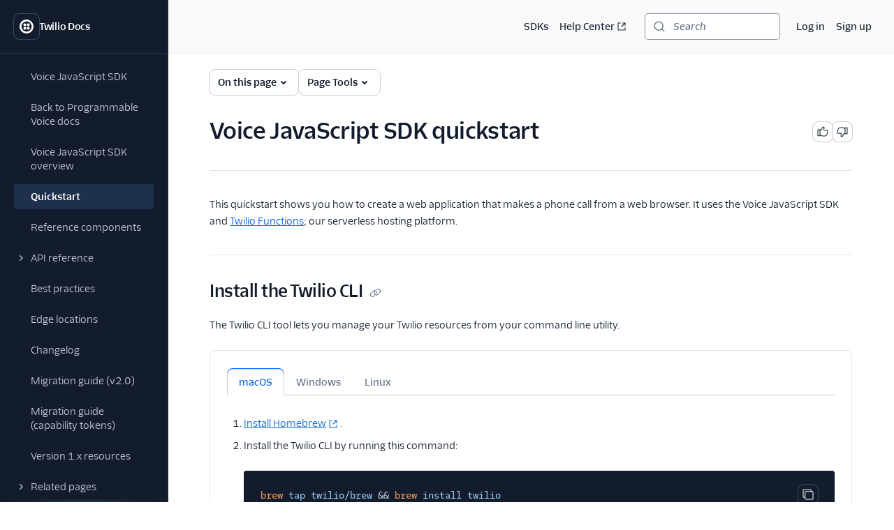

--- FILE ---
content_type: text/html; charset=utf-8
request_url: https://www.twilio.com/docs/voice/sdks/javascript/get-started
body_size: 26316
content:
<!DOCTYPE html><html lang="en"><head><meta charSet="utf-8" data-next-head=""/><meta name="viewport" content="width=device-width" data-next-head=""/><script async="" defer="" src="https://consent.trustarc.com/notice?domain=twilio.com&amp;c=teconsent&amp;gtm=1&amp;js=nj&amp;noticeType=bb"></script><title data-next-head="">Voice JavaScript SDK quickstart | Twilio</title><meta name="description" content="Learn how to add voice communications to your front-end applications with Twilio&#x27;s Programmable Voice API in this Voice JavaScript SDK Quickstart." data-next-head=""/><link rel="canonical" href="https://www.twilio.com/docs/voice/sdks/javascript/get-started" data-next-head=""/><link rel="alternate" type="text/markdown" title="Voice JavaScript SDK quickstart Markdown version" href="https://www.twilio.com/docs/voice/sdks/javascript/get-started.md" data-next-head=""/><link rel="preconnect" href="https://assets.twilio.com"/><meta name="x-twilio-docs-source" content="primary"/><link rel="preload" href="/_next/static/css/0cfcd1beca7f592a.css?dpl=dpl_AbWWDtz1N3iu8qr9VdYLCRhZyMmR" as="style"/><link rel="stylesheet" href="/_next/static/css/0cfcd1beca7f592a.css?dpl=dpl_AbWWDtz1N3iu8qr9VdYLCRhZyMmR" data-n-g=""/><noscript data-n-css=""></noscript><script defer="" noModule="" src="/_next/static/chunks/polyfills-42372ed130431b0a.js?dpl=dpl_AbWWDtz1N3iu8qr9VdYLCRhZyMmR"></script><script src="/_next/static/chunks/webpack-c5adf931b6299e02.js?dpl=dpl_AbWWDtz1N3iu8qr9VdYLCRhZyMmR" defer=""></script><script src="/_next/static/chunks/framework-d225186ef6dc3b44.js?dpl=dpl_AbWWDtz1N3iu8qr9VdYLCRhZyMmR" defer=""></script><script src="/_next/static/chunks/main-b80c69759a17e3d9.js?dpl=dpl_AbWWDtz1N3iu8qr9VdYLCRhZyMmR" defer=""></script><script src="/_next/static/chunks/pages/_app-867549f641ea1ce9.js?dpl=dpl_AbWWDtz1N3iu8qr9VdYLCRhZyMmR" defer=""></script><script src="/_next/static/chunks/8cf7f8a3-8a69c0ebf2a17e1b.js?dpl=dpl_AbWWDtz1N3iu8qr9VdYLCRhZyMmR" defer=""></script><script src="/_next/static/chunks/7860-bf6b3ba6e8fde438.js?dpl=dpl_AbWWDtz1N3iu8qr9VdYLCRhZyMmR" defer=""></script><script src="/_next/static/chunks/4172-5ad18c4f38b593ab.js?dpl=dpl_AbWWDtz1N3iu8qr9VdYLCRhZyMmR" defer=""></script><script src="/_next/static/chunks/4244-1fd49e30f3b3e1df.js?dpl=dpl_AbWWDtz1N3iu8qr9VdYLCRhZyMmR" defer=""></script><script src="/_next/static/chunks/pages/docs/%5B...path%5D-1ac9739d7cdd4afb.js?dpl=dpl_AbWWDtz1N3iu8qr9VdYLCRhZyMmR" defer=""></script><script src="/_next/static/a_gRJTSRKYT43SEbidgxN/_buildManifest.js?dpl=dpl_AbWWDtz1N3iu8qr9VdYLCRhZyMmR" defer=""></script><script src="/_next/static/a_gRJTSRKYT43SEbidgxN/_ssgManifest.js?dpl=dpl_AbWWDtz1N3iu8qr9VdYLCRhZyMmR" defer=""></script></head><body><div id="__next"><!--$--><!--/$--><style data-emotion="css-global lbobjb">html{font-size:100%;font-family:'TwilioSansText','Inter var experimental','Inter var',-apple-system,BlinkMacSystemFont,'Segoe UI',Roboto,Oxygen-Sans,Ubuntu,Cantarell,'Helvetica Neue',sans-serif;}html:lang(ja) .paste-theme-provider,html:lang(ja-JP) .paste-theme-provider{font-family:'Inter var experimental','Inter var',Hiragino Sans,'ヒラギノ角ゴ ProN W3','Hiragino Kaku Gothic ProN','メイリオ',Meiryo,Osaka,'MS PGothic',sans-serif;}html:lang(zh-CN) .paste-theme-provider{font-family:'Inter var experimental','Inter var','Microsoft YaHei New',微软雅黑,'Microsoft Yahei','Microsoft JhengHei',宋体,SimSun,sans-serif;}html:lang(zh-TW) .paste-theme-provider,html:lang(zh-HK) .paste-theme-provider{font-family:'Inter var experimental','Inter var','Microsoft JhengHei',微軟正黑體,'Microsoft JhengHei UI','Microsoft YaHei',微軟雅黑,宋体,SimSun,sans-serif;}html:lang(ko) .paste-theme-provider{font-family:'Inter var experimental','Inter var','Microsoft JhengHei',微軟正黑體,'Microsoft JhengHei UI','Microsoft YaHei',微軟雅黑,宋体,SimSun,sans-serif;}body{background-color:rgb(255, 255, 255);margin:0;}*,*::after,*::before{box-sizing:border-box;}@media (prefers-reduced-motion: reduce){*{-webkit-animation-duration:0!important;animation-duration:0!important;-webkit-animation-iteration-count:1!important;animation-iteration-count:1!important;transition-duration:0!important;scroll-behavior:auto!important;}}:root{--reach-dialog:1;}</style><style data-emotion="css-global 1uje5tv">@font-face{font-family:'Inter var';font-weight:100 900;font-display:swap;font-style:normal;font-named-instance:'Regular';src:url("https://assets.twilio.com/public_assets/paste-fonts/1.5.2/Inter-roman.var.woff2?v=3.19") format("woff2");}@font-face{font-family:'Inter var';font-weight:100 900;font-display:swap;font-style:italic;font-named-instance:'Italic';src:url("https://assets.twilio.com/public_assets/paste-fonts/1.5.2/Inter-italic.var.woff2?v=3.19") format("woff2");}@font-face{font-family:'Inter var experimental';font-weight:100 900;font-display:swap;font-style:oblique 0deg 8deg;src:url("https://assets.twilio.com/public_assets/paste-fonts/1.5.2/Inter.var.woff2?v=3.19") format("woff2");}@font-face{font-family:'TwilioSansMono';font-style:normal;font-display:swap;font-weight:400;src:local(''),url('https://assets.twilio.com/public_assets/paste-fonts/1.5.2/TwilioSansMono-Regular.woff2') format('woff2'),url('https://assets.twilio.com/public_assets/paste-fonts/1.5.2/TwilioSansMono-Regular.woff') format('woff');}@font-face{font-family:'TwilioSansMono';font-style:italic;font-display:swap;font-weight:400;src:local(''),url('https://assets.twilio.com/public_assets/paste-fonts/1.5.2/TwilioSansMono-RegularItl.woff2') format('woff2'),url('https://assets.twilio.com/public_assets/paste-fonts/1.5.2/TwilioSansMono-RegularItl.woff') format('woff');}@font-face{font-family:'TwilioSansMono';font-style:normal;font-display:swap;font-weight:700;src:local(''),url('https://assets.twilio.com/public_assets/paste-fonts/1.5.2/TwilioSansMono-Bold.woff2') format('woff2'),url('https://assets.twilio.com/public_assets/paste-fonts/1.5.2/TwilioSansMono-Bold.woff') format('woff');}@font-face{font-family:'TwilioSansMono';font-style:italic;font-display:swap;font-weight:700;src:local(''),url('https://assets.twilio.com/public_assets/paste-fonts/1.5.2/TwilioSansMono-BoldItl.woff2') format('woff2'),url('https://assets.twilio.com/public_assets/paste-fonts/1.5.2/TwilioSansMono-BoldItl.woff') format('woff');}@font-face{font-family:'TwilioSansMono';font-style:normal;font-display:swap;font-weight:500;src:local(''),url('https://assets.twilio.com/public_assets/paste-fonts/1.5.2/TwilioSansMono-Medium.woff2') format('woff2'),url('https://assets.twilio.com/public_assets/paste-fonts/1.5.2/TwilioSansMono-Medium.woff') format('woff');}@font-face{font-family:'TwilioSansMono';font-style:italic;font-display:swap;font-weight:500;src:local(''),url('https://assets.twilio.com/public_assets/paste-fonts/1.5.2/TwilioSansMono-MediumItl.woff2') format('woff2'),url('https://assets.twilio.com/public_assets/paste-fonts/1.5.2/TwilioSansMono-MediumItl.woff') format('woff');}@font-face{font-family:'TwilioSansText';font-style:normal;font-display:swap;font-weight:300;src:local(''),url('https://assets.twilio.com/public_assets/paste-fonts/1.5.2/TwilioSansText-Light.woff2') format('woff2'),url('https://assets.twilio.com/public_assets/paste-fonts/1.5.2/TwilioSansText-Light.woff') format('woff');}@font-face{font-family:'TwilioSansText';font-style:italic;font-display:swap;font-weight:300;src:local(''),url('https://assets.twilio.com/public_assets/paste-fonts/1.5.2/TwilioSansText-LightItl.woff2') format('woff2'),url('https://assets.twilio.com/public_assets/paste-fonts/1.5.2/TwilioSansText-LightItl.woff') format('woff');}@font-face{font-family:'TwilioSansText';font-style:normal;font-display:swap;font-weight:400;src:local(''),url('https://assets.twilio.com/public_assets/paste-fonts/1.5.2/TwilioSansText-Regular.woff2') format('woff2'),url('https://assets.twilio.com/public_assets/paste-fonts/1.5.2/TwilioSansText-Regular.woff') format('woff');}@font-face{font-family:'TwilioSansText';font-style:italic;font-display:swap;font-weight:400;src:local(''),url('https://assets.twilio.com/public_assets/paste-fonts/1.5.2/TwilioSansText-RegularItl.woff2') format('woff2'),url('https://assets.twilio.com/public_assets/paste-fonts/1.5.2/TwilioSansText-RegularItl.woff') format('woff');}@font-face{font-family:'TwilioSansText';font-style:normal;font-display:swap;font-weight:500;src:local(''),url('https://assets.twilio.com/public_assets/paste-fonts/1.5.2/TwilioSansText-Medium.woff2') format('woff2'),url('https://assets.twilio.com/public_assets/paste-fonts/1.5.2/TwilioSansText-Medium.woff') format('woff');}@font-face{font-family:'TwilioSansText';font-style:italic;font-display:swap;font-weight:500;src:local(''),url('https://assets.twilio.com/public_assets/paste-fonts/1.5.2/TwilioSansText-MediumItl.woff2') format('woff2'),url('https://assets.twilio.com/public_assets/paste-fonts/1.5.2/TwilioSansText-MediumItl.woff') format('woff');}@font-face{font-family:'TwilioSansText';font-style:normal;font-display:swap;font-weight:600;src:local(''),url('https://assets.twilio.com/public_assets/paste-fonts/1.5.2/TwilioSansText-Semibold.woff2') format('woff2'),url('https://assets.twilio.com/public_assets/paste-fonts/1.5.2/TwilioSansText-Semibold.woff') format('woff');}@font-face{font-family:'TwilioSansText';font-style:italic;font-display:swap;font-weight:600;src:local(''),url('https://assets.twilio.com/public_assets/paste-fonts/1.5.2/TwilioSansText-SemiboldItl.woff2') format('woff2'),url('https://assets.twilio.com/public_assets/paste-fonts/1.5.2/TwilioSansText-SemiboldItl.woff') format('woff');}@font-face{font-family:'TwilioSansText';font-style:normal;font-display:swap;font-weight:700;src:local(''),url('https://assets.twilio.com/public_assets/paste-fonts/1.5.2/TwilioSansText-Bold.woff2') format('woff2'),url('https://assets.twilio.com/public_assets/paste-fonts/1.5.2/TwilioSansText-Bold.woff') format('woff');}@font-face{font-family:'TwilioSansText';font-style:italic;font-display:swap;font-weight:700;src:local(''),url('https://assets.twilio.com/public_assets/paste-fonts/1.5.2/TwilioSansText-BoldItl.woff2') format('woff2'),url('https://assets.twilio.com/public_assets/paste-fonts/1.5.2/TwilioSansText-BoldItl.woff') format('woff');}@font-face{font-family:'TwilioSansText';font-style:normal;font-display:swap;font-weight:800;src:local(''),url('https://assets.twilio.com/public_assets/paste-fonts/1.5.2/TwilioSansText-Extrabold.woff2') format('woff2'),url('https://assets.twilio.com/public_assets/paste-fonts/1.5.2/TwilioSansText-Extrabold.woff') format('woff');}@font-face{font-family:'TwilioSansText';font-style:italic;font-display:swap;font-weight:800;src:local(''),url('https://assets.twilio.com/public_assets/paste-fonts/1.5.2/TwilioSansText-ExtraboldItl.woff2') format('woff2'),url('https://assets.twilio.com/public_assets/paste-fonts/1.5.2/TwilioSansText-ExtraboldItl.woff') format('woff');}@font-face{font-family:'TwilioSansDisplay';font-style:normal;font-display:swap;font-weight:300;src:local(''),url('https://assets.twilio.com/public_assets/paste-fonts/1.5.2/TwilioSansDisplay-Light.woff2') format('woff2'),url('https://assets.twilio.com/public_assets/paste-fonts/1.5.2/TwilioSansDisplay-Light.woff') format('woff');}@font-face{font-family:'TwilioSansDisplay';font-style:italic;font-display:swap;font-weight:300;src:local(''),url('https://assets.twilio.com/public_assets/paste-fonts/1.5.2/TwilioSansDisplay-LightItl.woff2') format('woff2'),url('https://assets.twilio.com/public_assets/paste-fonts/1.5.2/TwilioSansDisplay-LightItl.woff') format('woff');}@font-face{font-family:'TwilioSansDisplay';font-style:normal;font-display:swap;font-weight:400;src:local(''),url('https://assets.twilio.com/public_assets/paste-fonts/1.5.2/TwilioSansDisplay-Regular.woff2') format('woff2'),url('https://assets.twilio.com/public_assets/paste-fonts/1.5.2/TwilioSansDisplay-Regular.woff') format('woff');}@font-face{font-family:'TwilioSansDisplay';font-style:italic;font-display:swap;font-weight:400;src:local(''),url('https://assets.twilio.com/public_assets/paste-fonts/1.5.2/TwilioSansDisplay-RegularItl.woff2') format('woff2'),url('https://assets.twilio.com/public_assets/paste-fonts/1.5.2/TwilioSansDisplay-RegularItl.woff') format('woff');}@font-face{font-family:'TwilioSansDisplay';font-style:normal;font-display:swap;font-weight:500;src:local(''),url('https://assets.twilio.com/public_assets/paste-fonts/1.5.2/TwilioSansDisplay-Medium.woff2') format('woff2'),url('https://assets.twilio.com/public_assets/paste-fonts/1.5.2/TwilioSansDisplay-Medium.woff') format('woff');}@font-face{font-family:'TwilioSansDisplay';font-style:italic;font-display:swap;font-weight:500;src:local(''),url('https://assets.twilio.com/public_assets/paste-fonts/1.5.2/TwilioSansDisplay-MediumItl.woff2') format('woff2'),url('https://assets.twilio.com/public_assets/paste-fonts/1.5.2/TwilioSansDisplay-MediumItl.woff') format('woff');}@font-face{font-family:'TwilioSansDisplay';font-style:normal;font-display:swap;font-weight:600;src:local(''),url('https://assets.twilio.com/public_assets/paste-fonts/1.5.2/TwilioSansDisplay-Semibold.woff2') format('woff2'),url('https://assets.twilio.com/public_assets/paste-fonts/1.5.2/TwilioSansDisplay-Semibold.woff') format('woff');}@font-face{font-family:'TwilioSansDisplay';font-style:italic;font-display:swap;font-weight:600;src:local(''),url('https://assets.twilio.com/public_assets/paste-fonts/1.5.2/TwilioSansDisplay-SemiboldItl.woff2') format('woff2'),url('https://assets.twilio.com/public_assets/paste-fonts/1.5.2/TwilioSansDisplay-SemiboldItl.woff') format('woff');}@font-face{font-family:'TwilioSansDisplay';font-style:normal;font-display:swap;font-weight:700;src:local(''),url('https://assets.twilio.com/public_assets/paste-fonts/1.5.2/TwilioSansDisplay-Bold.woff2') format('woff2'),url('https://assets.twilio.com/public_assets/paste-fonts/1.5.2/TwilioSansDisplay-Bold.woff') format('woff');}@font-face{font-family:'TwilioSansDisplay';font-style:italic;font-display:swap;font-weight:700;src:local(''),url('https://assets.twilio.com/public_assets/paste-fonts/1.5.2/TwilioSansDisplay-BoldItl.woff2') format('woff2'),url('https://assets.twilio.com/public_assets/paste-fonts/1.5.2/TwilioSansDisplay-BoldItl.woff') format('woff');}@font-face{font-family:'TwilioSansDisplay';font-style:normal;font-display:swap;font-weight:800;src:local(''),url('https://assets.twilio.com/public_assets/paste-fonts/1.5.2/TwilioSansDisplay-Extrabold.woff2') format('woff2'),url('https://assets.twilio.com/public_assets/paste-fonts/1.5.2/TwilioSansDisplay-Extrabold.woff') format('woff');}@font-face{font-family:'TwilioSansDisplay';font-style:italic;font-display:swap;font-weight:800;src:local(''),url('https://assets.twilio.com/public_assets/paste-fonts/1.5.2/TwilioSansDisplay-ExtraboldItl.woff2') format('woff2'),url('https://assets.twilio.com/public_assets/paste-fonts/1.5.2/TwilioSansDisplay-ExtraboldItl.woff') format('woff');}</style><style data-emotion="css 1pzojz9">.css-1pzojz9{color:rgb(18, 28, 45);-webkit-print-color-scheme:light;color-scheme:light;font-size:0.875rem;font-family:'TwilioSansText','Inter var experimental','Inter var',-apple-system,BlinkMacSystemFont,'Segoe UI',Roboto,Oxygen-Sans,Ubuntu,Cantarell,'Helvetica Neue',sans-serif;line-height:1.25rem;font-weight:400;font-variant-numeric:tabular-nums;}</style><div class="paste-theme-provider css-1pzojz9"><style data-emotion="css-global lbobjb">html{font-size:100%;font-family:'TwilioSansText','Inter var experimental','Inter var',-apple-system,BlinkMacSystemFont,'Segoe UI',Roboto,Oxygen-Sans,Ubuntu,Cantarell,'Helvetica Neue',sans-serif;}html:lang(ja) .paste-theme-provider,html:lang(ja-JP) .paste-theme-provider{font-family:'Inter var experimental','Inter var',Hiragino Sans,'ヒラギノ角ゴ ProN W3','Hiragino Kaku Gothic ProN','メイリオ',Meiryo,Osaka,'MS PGothic',sans-serif;}html:lang(zh-CN) .paste-theme-provider{font-family:'Inter var experimental','Inter var','Microsoft YaHei New',微软雅黑,'Microsoft Yahei','Microsoft JhengHei',宋体,SimSun,sans-serif;}html:lang(zh-TW) .paste-theme-provider,html:lang(zh-HK) .paste-theme-provider{font-family:'Inter var experimental','Inter var','Microsoft JhengHei',微軟正黑體,'Microsoft JhengHei UI','Microsoft YaHei',微軟雅黑,宋体,SimSun,sans-serif;}html:lang(ko) .paste-theme-provider{font-family:'Inter var experimental','Inter var','Microsoft JhengHei',微軟正黑體,'Microsoft JhengHei UI','Microsoft YaHei',微軟雅黑,宋体,SimSun,sans-serif;}body{background-color:rgb(255, 255, 255);margin:0;}*,*::after,*::before{box-sizing:border-box;}@media (prefers-reduced-motion: reduce){*{-webkit-animation-duration:0!important;animation-duration:0!important;-webkit-animation-iteration-count:1!important;animation-iteration-count:1!important;transition-duration:0!important;scroll-behavior:auto!important;}}:root{--reach-dialog:1;}</style><div class="css-1pzojz9"><style data-emotion="css-global 1r9iiex">*{font-variant-ligatures:none;font-feature-settings:"liga" 0;}.DocSearch-Button{background-color:rgb(255, 255, 255);border-radius:4px;box-shadow:0 0 0 1px #8B93AA;color:rgb(96, 107, 133);padding-left:0.75rem;padding-right:0.75rem;margin:0;width:100%;}.DocSearch-Button:hover{box-shadow:0 0 0 1px #006dfa;}.DocSearch-Button:active,.DocSearch-Button:focus{box-shadow:0 0 0 1px #cacdd8,0 0 0 3px #ffffff,0 0 0 4px #006dfa,0 0 0 6px #cce4ff;}.DocSearch-Button .DocSearch-Search-Icon{color:rgb(96, 107, 133);width:1rem;height:1rem;}.DocSearch-Button-Placeholder{font-size:0.875rem;font-family:'TwilioSansText','Inter var experimental','Inter var',-apple-system,BlinkMacSystemFont,'Segoe UI',Roboto,Oxygen-Sans,Ubuntu,Cantarell,'Helvetica Neue',sans-serif;font-weight:500;font-style:italic;padding-left:0.75rem;padding-right:0.75rem;}.DocSearch-Button-Key{top:0;padding-bottom:0;}.DocSearch-Container{color:rgb(18, 28, 45);-webkit-print-color-scheme:light;color-scheme:light;font-size:0.875rem;font-family:'TwilioSansText','Inter var experimental','Inter var',-apple-system,BlinkMacSystemFont,'Segoe UI',Roboto,Oxygen-Sans,Ubuntu,Cantarell,'Helvetica Neue',sans-serif;line-height:1.25rem;font-weight:400;font-variant-numeric:tabular-nums;}.DocSearch-Dropdown a{color:rgb(2, 99, 224);-webkit-text-decoration:underline;text-decoration:underline;}.DocSearch-Dropdown a:hover{-webkit-text-decoration:none;text-decoration:none;}.DocSearch-SearchBar{padding-bottom:0.25rem;}.DocSearch-Search-Icon{color:rgb(96, 107, 133);}.DocSearch-Input{padding-left:1rem;}.DocSearch-LoadingIndicator svg,.DocSearch-MagnifierLabel svg{width:1rem;height:1rem;}.DocSearch-Hits mark{color:rgb(2, 99, 224);}.DocSearch-Hit{padding-bottom:0.5rem;}.DocSearch-Hit a{border-color:rgb(225, 227, 234);border-style:solid;border-width:2px;-webkit-text-decoration:none;text-decoration:none;}.DocSearch-Hit[aria-selected=true] a{border-color:rgb(3, 11, 93);}.DocSearch-Hit-title{font-size:0.875rem;}.DocSearch-Hit-path{font-size:0.75rem;}.DocSearch-Hit-source{color:rgb(18, 28, 45);font-size:0.875rem;font-weight:500;}.DocSearch-Hit-icon{display:none;}.DocSearch-Prefill{color:rgb(2, 99, 224);-webkit-text-decoration:underline;text-decoration:underline;}.DocSearch-Prefill:hover{-webkit-text-decoration:none;text-decoration:none;}.DocSearch-Commands-Key{padding-bottom:0;}.DocSearch-Footer{-webkit-box-pack:start;-ms-flex-pack:start;-webkit-justify-content:start;justify-content:start;}.DocSearch-Logo{display:none;}:root{--docsearch-primary-color:rgb(3, 11, 93);--docsearch-text-color:rgb(18, 28, 45);--docsearch-spacing:1rem;--docsearch-icon-stroke-width:2px;--docsearch-highlight-color:rgb(3, 11, 93);--docsearch-muted-color:rgb(96, 107, 133);--docsearch-container-background:rgba(96, 107, 133, 0.5);--docsearch-logo-color:rgb(96, 107, 133);--docsearch-modal-width:44.5rem;--docsearch-modal-height:600px;--docsearch-modal-background:rgb(255, 255, 255);--docsearch-modal-shadow:0 2px 8px 0 rgba(18, 28, 45, 0.1);--docsearch-searchbox-height:46px;--docsearch-searchbox-background:rgb(18, 28, 45);--docsearch-searchbox-focus-background:rgb(255, 255, 255);--docsearch-searchbox-shadow:0 0 0 2px #ffffff,0 0 0 3px #006dfa,0 0 0 5px #cce4ff;--docsearch-hit-height:56px;--docsearch-hit-color:rgb(18, 28, 45);--docsearch-hit-active-color:rgb(255, 255, 255);--docsearch-hit-background:rgb(255, 255, 255);--docsearch-hit-shadow:none;--docsearch-key-gradient:rgb(244, 244, 246);--docsearch-key-shadow:none;--docsearch-footer-height:44px;--docsearch-footer-background:rgb(255, 255, 255);--docsearch-footer-shadow:none;}html{scroll-behavior:smooth;scroll-padding-top:100px;}@media (max-width: 1440px){html{scroll-padding-top:156px;}}.grecaptcha-badge{visibility:hidden;}</style><style data-emotion="css ikpa90">.css-ikpa90{box-sizing:border-box;opacity:0;transition-delay:50ms;-webkit-transition:opacity 150ms ease;transition:opacity 150ms ease;}@media screen and (min-width: 768px){.css-ikpa90{opacity:1;}}</style><div data-paste-element="BOX" data-paste-core-version="21.0.1" class="css-ikpa90"><style data-emotion="css w8it0u">.css-w8it0u{box-sizing:border-box;background-color:rgb(255, 255, 255);border-radius:4px;box-shadow:0 -1px 0 0 #f4f4f6,0 3px 4px 0 rgba(15, 22, 33, 0.1);left:10px;padding-left:1.25rem;padding-right:1.25rem;padding-top:0.5rem;padding-bottom:0.5rem;position:fixed;top:10px;-webkit-transform:translateY(-150%);-moz-transform:translateY(-150%);-ms-transform:translateY(-150%);transform:translateY(-150%);-webkit-transition:-webkit-transform 0.1s;transition:transform 0.1s;z-index:90;display:-webkit-box;display:-webkit-flex;display:-ms-flexbox;display:flex;-webkit-column-gap:1.25rem;column-gap:1.25rem;}.css-w8it0u:focus-within{-webkit-transform:translateY(0%);-moz-transform:translateY(0%);-ms-transform:translateY(0%);transform:translateY(0%);}</style><div data-paste-element="SIDEBAR_SKIPLINKS" data-paste-core-version="21.0.1" class="css-w8it0u"><style data-emotion="css lpeit6">.css-lpeit6{box-sizing:border-box;color:rgb(2, 99, 224);font-size:inherit;font-weight:inherit;line-height:inherit;outline:none;-webkit-text-decoration:underline;text-decoration:underline;}.css-lpeit6:active,.css-lpeit6[data-active=true]{color:rgb(6, 3, 58);-webkit-text-decoration:none;text-decoration:none;}.css-lpeit6:focus{box-shadow:0 0 0 2px #ffffff,0 0 0 3px #006dfa,0 0 0 5px #cce4ff;color:rgb(2, 99, 224);-webkit-text-decoration:underline;text-decoration:underline;border-radius:4px;}.css-lpeit6:hover{color:rgb(3, 11, 93);-webkit-text-decoration:none;text-decoration:none;}</style><a data-paste-element="SIDEBAR_SKIPLINKS_LINK" data-paste-core-version="21.0.1" href="#twilio-docs-content-area" class="css-lpeit6">Skip to content</a><a data-paste-element="SIDEBAR_SKIPLINKS_LINK" data-paste-core-version="21.0.1" href="#twilio-docs-sidebar-nav" class="css-lpeit6">Skip to navigation</a><a data-paste-element="SIDEBAR_SKIPLINKS_LINK" data-paste-core-version="21.0.1" href="#twilio-docs-topbar" class="css-lpeit6">Skip to topbar</a></div><style data-emotion="css 66wgzi">.css-66wgzi{box-sizing:border-box;width:100%;overflow:visible;display:-webkit-box;display:-webkit-flex;display:-ms-flexbox;display:flex;-webkit-flex-direction:column;-ms-flex-direction:column;flex-direction:column;box-shadow:1px 0 0 0 #1f304c;background-color:rgb(18, 28, 45);z-index:50;position:fixed;top:0;left:0;bottom:0;}@media screen and (min-width: 768px){.css-66wgzi{width:15rem;}}</style><aside data-paste-element="SIDEBAR" data-paste-core-version="21.0.1" style="opacity:1;width:15rem;transform:translateX(0%)" id="_R_19lbkm_" class="css-66wgzi"><style data-emotion="css 3p6q35">.css-3p6q35{box-sizing:border-box;padding-left:1.25rem;padding-right:1.25rem;min-height:4.75rem;box-shadow:0 1px 0 0 #1f304c;z-index:40;display:-webkit-box;display:-webkit-flex;display:-ms-flexbox;display:flex;-webkit-align-items:center;-webkit-box-align:center;-ms-flex-align:center;align-items:center;-webkit-box-pack:start;-ms-flex-pack:start;-webkit-justify-content:flex-start;justify-content:flex-start;-webkit-flex-shrink:0;-ms-flex-negative:0;flex-shrink:0;-webkit-column-gap:1rem;column-gap:1rem;overflow:hidden;}</style><div data-paste-element="SIDEBAR_HEADER" data-paste-core-version="21.0.1" class="css-3p6q35"><style data-emotion="css s7diru">.css-s7diru{box-sizing:border-box;width:auto;-webkit-appearance:none;-moz-appearance:none;-ms-appearance:none;appearance:none;background:none;display:inline-block;border:none;outline:none;-webkit-transition:background-color 100ms ease-in,box-shadow 100ms ease-in,color 100ms ease-in;transition:background-color 100ms ease-in,box-shadow 100ms ease-in,color 100ms ease-in;font-family:inherit;font-weight:600;-webkit-text-decoration:none;text-decoration:none;position:relative;margin:0;border-radius:8px;cursor:pointer;color:rgb(255, 255, 255);background-color:rgb(18, 28, 45);box-shadow:0 0 0 1px #394762;padding:0.5rem;}.css-s7diru:hover{-webkit-text-decoration:none;text-decoration:none;color:rgb(255, 255, 255);background-color:rgb(31, 48, 76);box-shadow:0 0 0 1px #f4f4f6;}.css-s7diru:focus{-webkit-text-decoration:none;text-decoration:none;box-shadow:0 0 0 1px #394762,0 0 0 3px #121c2d,0 0 0 4px #ffffff,0 0 0 6px rgba(255, 255, 255, 0.2);}.css-s7diru:active,.css-s7diru[data-active=true]{-webkit-text-decoration:none;text-decoration:none;box-shadow:0 0 0 1px #ffffff;color:rgb(255, 255, 255);background-color:rgb(31, 48, 76);}</style><a data-paste-element="SIDEBAR_HEADER_ICON_BUTTON" data-paste-core-version="21.0.1" href="/docs" aria-busy="false" type="button" class="css-s7diru"><style data-emotion="css 1lgr57j">.css-1lgr57j{box-sizing:border-box;display:-webkit-box;display:-webkit-flex;display:-ms-flexbox;display:flex;-webkit-text-decoration:inherit;text-decoration:inherit;opacity:1;-webkit-box-pack:center;-ms-flex-pack:center;-webkit-justify-content:center;justify-content:center;-webkit-column-gap:0.25rem;column-gap:0.25rem;-webkit-align-items:center;-webkit-box-align:center;-ms-flex-align:center;align-items:center;width:100%;}</style><span data-paste-element="BOX" data-paste-core-version="21.0.1" class="css-1lgr57j"><style data-emotion="css pe4vrq">.css-pe4vrq{box-sizing:border-box;line-height:0;display:block;color:currentColor;width:1.25rem;height:1.25rem;-webkit-flex-shrink:0;-ms-flex-negative:0;flex-shrink:0;}</style><span data-paste-element="ICON" data-paste-core-version="21.0.1" class="css-pe4vrq"><svg role="img" aria-hidden="false" xmlns="http://www.w3.org/2000/svg" width="100%" height="100%" viewBox="0 0 20 20" aria-labelledby="LogoTwilioIcon-_R_4pjb9lbkm_"><title id="LogoTwilioIcon-_R_4pjb9lbkm_">Go to the Twilio Docs home page</title><path fill="currentColor" fill-rule="evenodd" d="M10 0C4.477 0 0 4.477 0 10s4.477 10 10 10 10-4.477 10-10A10 10 0 0010 0zm0 17.333a7.333 7.333 0 110-14.666 7.333 7.333 0 010 14.666zm4.533-9.8a2.067 2.067 0 11-2.066-2.066 2.08 2.08 0 012.066 2.066zm0 4.934a2.067 2.067 0 11-2.066-2.067 2.08 2.08 0 012.066 2.067zm-4.933 0A2.067 2.067 0 117.533 10.4 2.08 2.08 0 019.6 12.467zm0-4.934a2.067 2.067 0 11-2.067-2.066A2.08 2.08 0 019.6 7.533z"></path></svg></span></span></a><style data-emotion="css bt2jq2">.css-bt2jq2{box-sizing:border-box;opacity:1;font-size:0.875rem;font-weight:600;line-height:1.25rem;letter-spacing:-.02em;color:rgb(255, 255, 255);white-space:nowrap;text-overflow:ellipsis;overflow:hidden;margin:0;}</style><div data-paste-element="SIDEBAR_HEADER_LABEL" data-paste-core-version="21.0.1" class="css-bt2jq2">Twilio Docs</div></div><style data-emotion="css 1r1miiz">.css-1r1miiz{box-sizing:border-box;max-height:100%;overflow:hidden;-webkit-box-flex:1;-webkit-flex-grow:1;-ms-flex-positive:1;flex-grow:1;}</style><div data-paste-element="SIDEBAR_BODY" data-paste-core-version="21.0.1" class="css-1r1miiz"><style data-emotion="css 1j8kdpc">.css-1j8kdpc{box-sizing:border-box;-webkit-transition:opacity 150ms ease;transition:opacity 150ms ease;max-height:100%;overflow-y:auto;overflow-x:hidden;padding-top:1rem;padding-bottom:1rem;padding-left:1.25rem;padding-right:1.25rem;-webkit-box-flex:1;-webkit-flex-grow:1;-ms-flex-positive:1;flex-grow:1;}</style><style data-emotion="css 1uh9o2u">.css-1uh9o2u{overflow-scrolling:touch;background:linear-gradient(rgb(18, 28, 45) 33%, rgba(20,28,44, 0)),linear-gradient(rgba(20,28,44, 0), rgb(18, 28, 45) 66%) 0 100%,radial-gradient(farthest-side at 50% 100%, rgba(57, 71, 98, 0.5), rgba(0,0,0,0)) 0 100%;background-repeat:no-repeat;-webkit-background-size:100% 15px,100% 15px,100% 5px,100% 5px;background-size:100% 15px,100% 15px,100% 5px,100% 5px;background-attachment:local,local,scroll,scroll;box-sizing:border-box;-webkit-transition:opacity 150ms ease;transition:opacity 150ms ease;max-height:100%;overflow-y:auto;overflow-x:hidden;padding-top:1rem;padding-bottom:1rem;padding-left:1.25rem;padding-right:1.25rem;-webkit-box-flex:1;-webkit-flex-grow:1;-ms-flex-positive:1;flex-grow:1;}.css-1uh9o2u::-webkit-scrollbar{width:6px;}.css-1uh9o2u::-webkit-scrollbar-track{margin-top:8px;background:rgb(18, 28, 45);}.css-1uh9o2u::-webkit-scrollbar-thumb{background:rgb(37, 57, 91);border-radius:10px;}.css-1uh9o2u::-webkit-scrollbar-thumb:hover{background:rgb(64, 79, 110);}</style><nav data-paste-element="SIDEBAR_NAVIGATION" data-paste-core-version="21.0.1" aria-label="main" id="twilio-docs-sidebar-nav" class="css-1uh9o2u"><style data-emotion="css 4zrz0j">.css-4zrz0j{box-sizing:border-box;font-style:normal;font-weight:400;font-size:0.875rem;line-height:1.25rem;color:rgb(202, 205, 216);-webkit-transition:all 120ms ease;transition:all 120ms ease;border-radius:4px;cursor:pointer;display:-webkit-box;display:-webkit-flex;display:-ms-flexbox;display:flex;-webkit-box-flex:1;-webkit-flex-grow:1;-ms-flex-positive:1;flex-grow:1;-webkit-column-gap:0.5rem;column-gap:0.5rem;outline:none;padding-top:0.5rem;padding-bottom:0.5rem;position:relative;-webkit-text-decoration:none;text-decoration:none;background:none;border:none;overflow:hidden;padding-left:1.5rem;padding-right:0.5rem;margin-bottom:0.5rem;width:100%;}.css-4zrz0j:focus{box-shadow:0 0 0 1px #ffffff,inset 0 0 0 3px rgba(255, 255, 255, 0.2);}.css-4zrz0j:hover{-webkit-text-decoration:underline;text-decoration:underline;}</style><a data-paste-element="SIDEBAR_NAVIGATION_ITEM" data-paste-core-version="21.0.1" href="/docs/voice/sdks/javascript" class="css-4zrz0j"><style data-emotion="css qxhhlx">.css-qxhhlx{box-sizing:border-box;display:-webkit-box;display:-webkit-flex;display:-ms-flexbox;display:flex;-webkit-align-items:center;-webkit-box-align:center;-ms-flex-align:center;align-items:center;-webkit-box-pack:justify;-webkit-justify-content:space-between;justify-content:space-between;-webkit-column-gap:0.25rem;column-gap:0.25rem;-webkit-transition:all 120ms ease;transition:all 120ms ease;-webkit-box-flex:1;-webkit-flex-grow:1;-ms-flex-positive:1;flex-grow:1;float:none;opacity:1;white-space:normal;}</style><span data-paste-element="BOX" data-paste-core-version="21.0.1" class="css-qxhhlx">Voice JavaScript SDK</span></a><a data-paste-element="SIDEBAR_NAVIGATION_ITEM" data-paste-core-version="21.0.1" href="/docs/voice" class="css-4zrz0j"><span data-paste-element="BOX" data-paste-core-version="21.0.1" class="css-qxhhlx">Back to Programmable Voice docs</span></a><a data-paste-element="SIDEBAR_NAVIGATION_ITEM" data-paste-core-version="21.0.1" href="/docs/voice/sdks/javascript" class="css-4zrz0j"><span data-paste-element="BOX" data-paste-core-version="21.0.1" class="css-qxhhlx">Voice JavaScript SDK overview</span></a><style data-emotion="css 1fqv7lw">.css-1fqv7lw{box-sizing:border-box;font-style:normal;font-weight:600;font-size:0.875rem;line-height:1.25rem;color:rgb(255, 255, 255);-webkit-transition:all 120ms ease;transition:all 120ms ease;border-radius:4px;cursor:pointer;display:-webkit-box;display:-webkit-flex;display:-ms-flexbox;display:flex;-webkit-box-flex:1;-webkit-flex-grow:1;-ms-flex-positive:1;flex-grow:1;-webkit-column-gap:0.5rem;column-gap:0.5rem;outline:none;padding-top:0.5rem;padding-bottom:0.5rem;position:relative;-webkit-text-decoration:none;text-decoration:none;background:none;border:none;overflow:hidden;padding-left:1.5rem;padding-right:0.5rem;margin-bottom:0.5rem;background-color:rgb(31, 48, 76);width:100%;}.css-1fqv7lw:focus{box-shadow:0 0 0 1px #ffffff,inset 0 0 0 3px rgba(255, 255, 255, 0.2);}.css-1fqv7lw:hover{-webkit-text-decoration:underline;text-decoration:underline;}</style><a data-paste-element="SIDEBAR_NAVIGATION_ITEM" data-paste-core-version="21.0.1" href="/docs/voice/sdks/javascript/get-started" aria-current="page" class="css-1fqv7lw"><span data-paste-element="BOX" data-paste-core-version="21.0.1" class="css-qxhhlx">Quickstart</span></a><a data-paste-element="SIDEBAR_NAVIGATION_ITEM" data-paste-core-version="21.0.1" href="/docs/voice/sdks/javascript/reference-components" class="css-4zrz0j"><span data-paste-element="BOX" data-paste-core-version="21.0.1" class="css-qxhhlx">Reference components</span></a><style data-emotion="css 17onuso">.css-17onuso{box-sizing:border-box;display:block;margin-bottom:0.5rem;}</style><div data-paste-element="SIDEBAR_NAVIGATION_DISCLOSURE" data-paste-core-version="21.0.1" class="css-17onuso"><style data-emotion="css 1icrb9o">.css-1icrb9o{box-sizing:border-box;display:-webkit-box;display:-webkit-flex;display:-ms-flexbox;display:flex;-webkit-align-items:center;-webkit-box-align:center;-ms-flex-align:center;align-items:center;-webkit-box-pack:justify;-webkit-justify-content:space-between;justify-content:space-between;-webkit-column-gap:0.5rem;column-gap:0.5rem;}</style><div data-paste-element="SIDEBAR_NAVIGATION_DISCLOSURE_HEADING_WRAPPER" data-paste-core-version="21.0.1" class="css-1icrb9o"><style data-emotion="css 1vx51jp">.css-1vx51jp{box-sizing:border-box;font-style:normal;font-weight:400;font-size:0.875rem;line-height:1.25rem;color:rgb(202, 205, 216);-webkit-transition:all 120ms ease;transition:all 120ms ease;border-radius:4px;cursor:pointer;display:-webkit-box;display:-webkit-flex;display:-ms-flexbox;display:flex;-webkit-box-flex:1;-webkit-flex-grow:1;-ms-flex-positive:1;flex-grow:1;-webkit-column-gap:0.25rem;column-gap:0.25rem;outline:none;padding-top:0.5rem;padding-bottom:0.5rem;position:relative;-webkit-text-decoration:none;text-decoration:none;}.css-1vx51jp:focus{box-shadow:0 0 0 1px #ffffff,inset 0 0 0 3px rgba(255, 255, 255, 0.2);}</style><div data-paste-element="SIDEBAR_NAVIGATION_DISCLOSURE_HEADING" data-paste-core-version="21.0.1" type="button" aria-expanded="false" aria-controls="_R_lalb9lbkm_" class="css-1vx51jp"><style data-emotion="css f76d15">.css-f76d15{box-sizing:border-box;display:-webkit-box;display:-webkit-flex;display:-ms-flexbox;display:flex;color:rgb(136, 145, 170);height:1.25rem;width:1.25rem;-webkit-transition:-webkit-transform 150ms ease;transition:transform 150ms ease;-webkit-transform:translateX(0) rotate(0deg);-moz-transform:translateX(0) rotate(0deg);-ms-transform:translateX(0) rotate(0deg);transform:translateX(0) rotate(0deg);}</style><span data-paste-element="SIDEBAR_NAVIGATION_DISCLOSURE_HEADING_EXPAND_ICON" data-paste-core-version="21.0.1" class="css-f76d15"><style data-emotion="css pft8gl">.css-pft8gl{box-sizing:border-box;line-height:0;display:block;color:inherit;width:1.25rem;height:1.25rem;-webkit-flex-shrink:0;-ms-flex-negative:0;flex-shrink:0;}</style><span data-paste-element="ICON" data-paste-core-version="21.0.1" class="css-pft8gl"><svg role="img" aria-hidden="true" width="100%" height="100%" viewBox="0 0 20 20" fill="none" aria-labelledby="ChevronDisclosureIcon-_R_9kqlalb9lbkm_"><path fill="currentColor" fill-rule="evenodd" clip-rule="evenodd" d="M9.707 6.293a1 1 0 00-1.497 1.32l.083.094L10.585 10l-2.292 2.293a1 1 0 00-.083 1.32l.083.094a1 1 0 001.32.083l.094-.083 3-3a1 1 0 00.083-1.32l-.083-.094-3-3z"></path></svg></span></span><style data-emotion="css 1m2bqrv">.css-1m2bqrv{box-sizing:border-box;display:block;margin-left:0.25rem;-webkit-transition:all 120ms ease;transition:all 120ms ease;float:none;opacity:1;white-space:normal;}</style><span data-paste-element="BOX" data-paste-core-version="21.0.1" class="css-1m2bqrv">API reference</span></div></div><style data-emotion="css 1nm6rmy">.css-1nm6rmy{box-sizing:border-box;padding-left:1.5rem;color:rgb(202, 205, 216);margin-top:0.25rem;}</style><div data-paste-element="SIDEBAR_NAVIGATION_DISCLOSURE_CONTENT" data-paste-core-version="21.0.1" id="_R_lalb9lbkm_" hidden="" style="display:none" class="css-1nm6rmy"><style data-emotion="css lafmnu">.css-lafmnu{box-sizing:border-box;font-style:normal;font-weight:400;font-size:0.75rem;line-height:1.25rem;color:rgb(202, 205, 216);-webkit-transition:all 120ms ease;transition:all 120ms ease;border-radius:4px;cursor:pointer;display:-webkit-box;display:-webkit-flex;display:-ms-flexbox;display:flex;-webkit-box-flex:1;-webkit-flex-grow:1;-ms-flex-positive:1;flex-grow:1;-webkit-column-gap:0.5rem;column-gap:0.5rem;outline:none;padding-top:0.25rem;padding-bottom:0.25rem;position:relative;-webkit-text-decoration:none;text-decoration:none;background:none;border:none;overflow:hidden;padding-left:1.75rem;padding-right:0.5rem;margin-bottom:0.25rem;width:100%;}.css-lafmnu:focus{box-shadow:0 0 0 1px #ffffff,inset 0 0 0 3px rgba(255, 255, 255, 0.2);}.css-lafmnu:hover{-webkit-text-decoration:underline;text-decoration:underline;}</style><a data-paste-element="SIDEBAR_NAVIGATION_ITEM" data-paste-core-version="21.0.1" href="/docs/voice/sdks/javascript/twiliodevice" class="css-lafmnu"><span data-paste-element="BOX" data-paste-core-version="21.0.1" class="css-qxhhlx">Twilio.Device</span></a><a data-paste-element="SIDEBAR_NAVIGATION_ITEM" data-paste-core-version="21.0.1" href="/docs/voice/sdks/javascript/twiliodevice/device-audio" class="css-lafmnu"><span data-paste-element="BOX" data-paste-core-version="21.0.1" class="css-qxhhlx">Twilio.Device.audio</span></a><a data-paste-element="SIDEBAR_NAVIGATION_ITEM" data-paste-core-version="21.0.1" href="/docs/voice/sdks/javascript/twiliocall" class="css-lafmnu"><span data-paste-element="BOX" data-paste-core-version="21.0.1" class="css-qxhhlx">Twilio.Call</span></a><a data-paste-element="SIDEBAR_NAVIGATION_ITEM" data-paste-core-version="21.0.1" href="/docs/voice/sdks/javascript/twiliopreflighttest" class="css-lafmnu"><span data-paste-element="BOX" data-paste-core-version="21.0.1" class="css-qxhhlx">Twilio.PreflightTest</span></a><a data-paste-element="SIDEBAR_NAVIGATION_ITEM" data-paste-core-version="21.0.1" href="/docs/voice/sdks/javascript/twilioaudioprocessor" class="css-lafmnu"><span data-paste-element="BOX" data-paste-core-version="21.0.1" class="css-qxhhlx">AudioProcessor</span></a><a data-paste-element="SIDEBAR_NAVIGATION_ITEM" data-paste-core-version="21.0.1" href="https://twilio.github.io/twilio-voice.js" rel="noreferrer noopener" target="_blank" class="css-lafmnu"><span data-paste-element="BOX" data-paste-core-version="21.0.1" class="css-qxhhlx">API reference<span data-paste-element="ICON" data-paste-core-version="21.0.1" class="css-pe4vrq"><svg role="img" aria-hidden="true" xmlns="http://www.w3.org/2000/svg" width="100%" height="100%" viewBox="0 0 20 20" aria-labelledby="LinkExternalIcon-_R_allalalb9lbkm_"><path fill="currentColor" fill-rule="evenodd" d="M8.4 4.5a.5.5 0 01.5.5v.1a.5.5 0 01-.5.5H5.6v8.8h8.8v-2.8a.5.5 0 01.41-.492l.09-.008h.1a.5.5 0 01.492.41l.008.09V15a.5.5 0 01-.41.492L15 15.5H5a.5.5 0 01-.492-.41L4.5 15V5a.5.5 0 01.41-.492L5 4.5h3.4zm6.6 0a.5.5 0 01.5.5v.1l-.001.01.001 3.29a.5.5 0 01-.5.5h-.1a.5.5 0 01-.5-.5l-.001-1.935-3.967 3.967a.611.611 0 01-.78.07l-.084-.07a.611.611 0 01-.07-.78l.07-.084L13.534 5.6H11.6a.5.5 0 01-.5-.5V5a.5.5 0 01.5-.5H15z"></path></svg></span></span></a></div></div><a data-paste-element="SIDEBAR_NAVIGATION_ITEM" data-paste-core-version="21.0.1" href="/docs/voice/sdks/javascript/best-practices" class="css-4zrz0j"><span data-paste-element="BOX" data-paste-core-version="21.0.1" class="css-qxhhlx">Best practices</span></a><a data-paste-element="SIDEBAR_NAVIGATION_ITEM" data-paste-core-version="21.0.1" href="/docs/voice/sdks/javascript/edges" class="css-4zrz0j"><span data-paste-element="BOX" data-paste-core-version="21.0.1" class="css-qxhhlx">Edge locations</span></a><a data-paste-element="SIDEBAR_NAVIGATION_ITEM" data-paste-core-version="21.0.1" href="/docs/voice/sdks/javascript/changelog" class="css-4zrz0j"><span data-paste-element="BOX" data-paste-core-version="21.0.1" class="css-qxhhlx">Changelog</span></a><a data-paste-element="SIDEBAR_NAVIGATION_ITEM" data-paste-core-version="21.0.1" href="/docs/voice/sdks/javascript/migrating-to-js-voice-sdk-20" class="css-4zrz0j"><span data-paste-element="BOX" data-paste-core-version="21.0.1" class="css-qxhhlx">Migration guide (v2.0)</span></a><a data-paste-element="SIDEBAR_NAVIGATION_ITEM" data-paste-core-version="21.0.1" href="/docs/voice/sdks/javascript/migrating-capability-token" class="css-4zrz0j"><span data-paste-element="BOX" data-paste-core-version="21.0.1" class="css-qxhhlx">Migration guide (capability tokens)</span></a><a data-paste-element="SIDEBAR_NAVIGATION_ITEM" data-paste-core-version="21.0.1" href="/docs/voice/sdks/javascript/v1" class="css-4zrz0j"><span data-paste-element="BOX" data-paste-core-version="21.0.1" class="css-qxhhlx">Version 1.x resources</span></a><div data-paste-element="SIDEBAR_NAVIGATION_DISCLOSURE" data-paste-core-version="21.0.1" class="css-17onuso"><div data-paste-element="SIDEBAR_NAVIGATION_DISCLOSURE_HEADING_WRAPPER" data-paste-core-version="21.0.1" class="css-1icrb9o"><div data-paste-element="SIDEBAR_NAVIGATION_DISCLOSURE_HEADING" data-paste-core-version="21.0.1" type="button" aria-expanded="false" aria-controls="_R_1halb9lbkm_" class="css-1vx51jp"><span data-paste-element="SIDEBAR_NAVIGATION_DISCLOSURE_HEADING_EXPAND_ICON" data-paste-core-version="21.0.1" class="css-f76d15"><span data-paste-element="ICON" data-paste-core-version="21.0.1" class="css-pft8gl"><svg role="img" aria-hidden="true" width="100%" height="100%" viewBox="0 0 20 20" fill="none" aria-labelledby="ChevronDisclosureIcon-_R_9krhalb9lbkm_"><path fill="currentColor" fill-rule="evenodd" clip-rule="evenodd" d="M9.707 6.293a1 1 0 00-1.497 1.32l.083.094L10.585 10l-2.292 2.293a1 1 0 00-.083 1.32l.083.094a1 1 0 001.32.083l.094-.083 3-3a1 1 0 00.083-1.32l-.083-.094-3-3z"></path></svg></span></span><span data-paste-element="BOX" data-paste-core-version="21.0.1" class="css-1m2bqrv">Related pages</span></div></div><div data-paste-element="SIDEBAR_NAVIGATION_DISCLOSURE_CONTENT" data-paste-core-version="21.0.1" id="_R_1halb9lbkm_" hidden="" style="display:none" class="css-1nm6rmy"><a data-paste-element="SIDEBAR_NAVIGATION_ITEM" data-paste-core-version="21.0.1" href="/docs/iam/access-tokens" class="css-lafmnu"><span data-paste-element="BOX" data-paste-core-version="21.0.1" class="css-qxhhlx">Access tokens<span data-paste-element="ICON" data-paste-core-version="21.0.1" class="css-pe4vrq"><svg role="img" aria-hidden="false" xmlns="http://www.w3.org/2000/svg" width="100%" height="100%" viewBox="0 0 20 20" aria-labelledby="LogoTwilioIcon-_R_l8dbhalb9lbkm_"><title id="LogoTwilioIcon-_R_l8dbhalb9lbkm_">Twilio Identity Access Management Documentation</title><path fill="currentColor" fill-rule="evenodd" d="M10 0C4.477 0 0 4.477 0 10s4.477 10 10 10 10-4.477 10-10A10 10 0 0010 0zm0 17.333a7.333 7.333 0 110-14.666 7.333 7.333 0 010 14.666zm4.533-9.8a2.067 2.067 0 11-2.066-2.066 2.08 2.08 0 012.066 2.066zm0 4.934a2.067 2.067 0 11-2.066-2.067 2.08 2.08 0 012.066 2.067zm-4.933 0A2.067 2.067 0 117.533 10.4 2.08 2.08 0 019.6 12.467zm0-4.934a2.067 2.067 0 11-2.067-2.066A2.08 2.08 0 019.6 7.533z"></path></svg></span></span></a><a data-paste-element="SIDEBAR_NAVIGATION_ITEM" data-paste-core-version="21.0.1" href="/docs/usage/api/applications" class="css-lafmnu"><span data-paste-element="BOX" data-paste-core-version="21.0.1" class="css-qxhhlx">TwiML app resource<span data-paste-element="ICON" data-paste-core-version="21.0.1" class="css-pe4vrq"><svg role="img" aria-hidden="false" xmlns="http://www.w3.org/2000/svg" width="100%" height="100%" viewBox="0 0 20 20" aria-labelledby="LogoTwilioIcon-_R_l8lbhalb9lbkm_"><title id="LogoTwilioIcon-_R_l8lbhalb9lbkm_">Twilio General Usage Documentation</title><path fill="currentColor" fill-rule="evenodd" d="M10 0C4.477 0 0 4.477 0 10s4.477 10 10 10 10-4.477 10-10A10 10 0 0010 0zm0 17.333a7.333 7.333 0 110-14.666 7.333 7.333 0 010 14.666zm4.533-9.8a2.067 2.067 0 11-2.066-2.066 2.08 2.08 0 012.066 2.066zm0 4.934a2.067 2.067 0 11-2.066-2.067 2.08 2.08 0 012.066 2.067zm-4.933 0A2.067 2.067 0 117.533 10.4 2.08 2.08 0 019.6 12.467zm0-4.934a2.067 2.067 0 11-2.067-2.066A2.08 2.08 0 019.6 7.533z"></path></svg></span></span></a><a data-paste-element="SIDEBAR_NAVIGATION_ITEM" data-paste-core-version="21.0.1" href="/docs/voice/sdks/network-connectivity-requirements" class="css-lafmnu"><span data-paste-element="BOX" data-paste-core-version="21.0.1" class="css-qxhhlx">Network connectivity requirements</span></a><a data-paste-element="SIDEBAR_NAVIGATION_ITEM" data-paste-core-version="21.0.1" href="/docs/voice/sdks" class="css-lafmnu"><span data-paste-element="BOX" data-paste-core-version="21.0.1" class="css-qxhhlx">Voice SDKs overview</span></a><a data-paste-element="SIDEBAR_NAVIGATION_ITEM" data-paste-core-version="21.0.1" href="/docs/voice/sdks/error-codes" class="css-lafmnu"><span data-paste-element="BOX" data-paste-core-version="21.0.1" class="css-qxhhlx">Voice SDK error codes</span></a><a data-paste-element="SIDEBAR_NAVIGATION_ITEM" data-paste-core-version="21.0.1" href="/docs/voice/sdks/call-message-events" class="css-lafmnu"><span data-paste-element="BOX" data-paste-core-version="21.0.1" class="css-qxhhlx">Voice SDK call message events</span></a><div data-paste-element="SIDEBAR_NAVIGATION_DISCLOSURE" data-paste-core-version="21.0.1" class="css-17onuso"><div data-paste-element="SIDEBAR_NAVIGATION_DISCLOSURE_HEADING_WRAPPER" data-paste-core-version="21.0.1" class="css-1icrb9o"><style data-emotion="css q9if6j">.css-q9if6j{box-sizing:border-box;font-style:normal;font-weight:400;font-size:0.75rem;line-height:1.25rem;color:rgb(202, 205, 216);-webkit-transition:all 120ms ease;transition:all 120ms ease;border-radius:4px;cursor:pointer;display:-webkit-box;display:-webkit-flex;display:-ms-flexbox;display:flex;-webkit-box-flex:1;-webkit-flex-grow:1;-ms-flex-positive:1;flex-grow:1;-webkit-column-gap:0.25rem;column-gap:0.25rem;outline:none;padding-top:0.25rem;padding-bottom:0.25rem;position:relative;-webkit-text-decoration:none;text-decoration:none;}.css-q9if6j:focus{box-shadow:0 0 0 1px #ffffff,inset 0 0 0 3px rgba(255, 255, 255, 0.2);}</style><div data-paste-element="SIDEBAR_NAVIGATION_DISCLOSURE_HEADING" data-paste-core-version="21.0.1" type="button" aria-expanded="false" aria-controls="_R_1tbhalb9lbkm_" class="css-q9if6j"><span data-paste-element="SIDEBAR_NAVIGATION_DISCLOSURE_HEADING_EXPAND_ICON" data-paste-core-version="21.0.1" class="css-f76d15"><span data-paste-element="ICON" data-paste-core-version="21.0.1" class="css-pft8gl"><svg role="img" aria-hidden="true" width="100%" height="100%" viewBox="0 0 20 20" fill="none" aria-labelledby="ChevronDisclosureIcon-_R_j9ltbhalb9lbkm_"><path fill="currentColor" fill-rule="evenodd" clip-rule="evenodd" d="M9.707 6.293a1 1 0 00-1.497 1.32l.083.094L10.585 10l-2.292 2.293a1 1 0 00-.083 1.32l.083.094a1 1 0 001.32.083l.094-.083 3-3a1 1 0 00.083-1.32l-.083-.094-3-3z"></path></svg></span></span><span data-paste-element="BOX" data-paste-core-version="21.0.1" class="css-1m2bqrv">TwiML for Programmable Voice</span></div></div><div data-paste-element="SIDEBAR_NAVIGATION_DISCLOSURE_CONTENT" data-paste-core-version="21.0.1" id="_R_1tbhalb9lbkm_" hidden="" style="display:none" class="css-1nm6rmy"><a data-paste-element="SIDEBAR_NAVIGATION_ITEM" data-paste-core-version="21.0.1" href="/docs/voice/twiml" class="css-lafmnu"><span data-paste-element="BOX" data-paste-core-version="21.0.1" class="css-qxhhlx">Overview</span></a><a data-paste-element="SIDEBAR_NAVIGATION_ITEM" data-paste-core-version="21.0.1" href="/docs/voice/twiml/dial" class="css-lafmnu"><span data-paste-element="BOX" data-paste-core-version="21.0.1" class="css-qxhhlx">TwiML Voice: &lt;Dial&gt;</span></a><a data-paste-element="SIDEBAR_NAVIGATION_ITEM" data-paste-core-version="21.0.1" href="/docs/voice/twiml/number" class="css-lafmnu"><span data-paste-element="BOX" data-paste-core-version="21.0.1" class="css-qxhhlx">TwiML Voice: &lt;Number&gt;</span></a><a data-paste-element="SIDEBAR_NAVIGATION_ITEM" data-paste-core-version="21.0.1" href="/docs/voice/twiml/client" class="css-lafmnu"><span data-paste-element="BOX" data-paste-core-version="21.0.1" class="css-qxhhlx">TwiML Voice: &lt;Client&gt;</span></a></div></div><a data-paste-element="SIDEBAR_NAVIGATION_ITEM" data-paste-core-version="21.0.1" href="https://github.com/twilio/twilio-voice.js" rel="noreferrer noopener" target="_blank" class="css-lafmnu"><span data-paste-element="BOX" data-paste-core-version="21.0.1" class="css-qxhhlx">Voice SDK GitHub repository<span data-paste-element="ICON" data-paste-core-version="21.0.1" class="css-pe4vrq"><svg role="img" aria-hidden="true" xmlns="http://www.w3.org/2000/svg" width="100%" height="100%" viewBox="0 0 20 20" aria-labelledby="LinkExternalIcon-_R_la5bhalb9lbkm_"><path fill="currentColor" fill-rule="evenodd" d="M8.4 4.5a.5.5 0 01.5.5v.1a.5.5 0 01-.5.5H5.6v8.8h8.8v-2.8a.5.5 0 01.41-.492l.09-.008h.1a.5.5 0 01.492.41l.008.09V15a.5.5 0 01-.41.492L15 15.5H5a.5.5 0 01-.492-.41L4.5 15V5a.5.5 0 01.41-.492L5 4.5h3.4zm6.6 0a.5.5 0 01.5.5v.1l-.001.01.001 3.29a.5.5 0 01-.5.5h-.1a.5.5 0 01-.5-.5l-.001-1.935-3.967 3.967a.611.611 0 01-.78.07l-.084-.07a.611.611 0 01-.07-.78l.07-.084L13.534 5.6H11.6a.5.5 0 01-.5-.5V5a.5.5 0 01.5-.5H15z"></path></svg></span></span></a><a data-paste-element="SIDEBAR_NAVIGATION_ITEM" data-paste-core-version="21.0.1" href="/docs/global-infrastructure/use-the-programmable-voice-javascript-sdk-with-a-non-us-twilio-region" class="css-lafmnu"><span data-paste-element="BOX" data-paste-core-version="21.0.1" class="css-qxhhlx">Use the SDK with a non-US Twilio region<span data-paste-element="ICON" data-paste-core-version="21.0.1" class="css-pe4vrq"><svg role="img" aria-hidden="false" xmlns="http://www.w3.org/2000/svg" width="100%" height="100%" viewBox="0 0 20 20" aria-labelledby="ProductRegionalIcon-_R_ladbhalb9lbkm_"><title id="ProductRegionalIcon-_R_ladbhalb9lbkm_">Twilio Global Infrastructure Documentation</title><path fill="currentColor" fill-rule="evenodd" d="M17.343 13.167c.03-.068.055-.138.083-.207a7.905 7.905 0 00.56-2.695c.003-.088.014-.175.014-.265 0-.11-.012-.217-.017-.326-.004-.108-.007-.216-.016-.323a7.97 7.97 0 00-.08-.638 7.915 7.915 0 00-.598-1.992c-.022-.048-.046-.096-.07-.144a7.976 7.976 0 00-.42-.77c-.026-.043-.05-.086-.077-.128a8.027 8.027 0 00-.267-.385c-.016-.021-.03-.044-.046-.066a.493.493 0 00-.033-.04 7.99 7.99 0 00-14.217 3.21V8.4a8.116 8.116 0 00-.11.713l-.014.152a8.002 8.002 0 00.003 1.529l.006.052c.054.518.16 1.029.313 1.526l.003.009a7.93 7.93 0 00.996 2.072l.019.027c.273.403.583.779.925 1.125.038.039.077.076.117.114.126.123.257.242.392.357l.157.134c.017.013.032.028.049.042.008.006.017.008.026.014a7.981 7.981 0 0012.02-2.516l.011-.015c.1-.187.188-.377.271-.57zm-.37-2.647c-.006.09-.01.18-.02.269-.02.173-.047.345-.08.514-.015.083-.034.166-.052.248-.03.13-.063.258-.1.385-.017.063-.033.126-.053.188a6.94 6.94 0 01-.193.526c-.024.06-.05.118-.077.177-.026.06-.056.117-.084.175h-.967a.498.498 0 01-.494-.418l-.527-3.166A.5.5 0 0013.833 9H12.78a.5.5 0 01-.485-.621l.5-2A.499.499 0 0113.28 6h2.454a6.899 6.899 0 01.29.455c.067.112.133.226.193.342.128.25.24.505.336.766.016.043.033.086.048.13a7 7 0 01.327 1.36 7.058 7.058 0 01.066.838c.002.1-.001.2-.004.3-.003.11-.008.22-.017.33zM5.508 12.402l-.5 2.499a7.054 7.054 0 01-.424-.47A6.965 6.965 0 013 10.014v-.027c0-.228.012-.454.034-.677l.008-.067c.009-.082.025-.162.037-.243h3.14c.229 0 .43.156.484.379l.501 2.002a.5.5 0 01-.486.619h-.719a.5.5 0 00-.49.402zM9.998 17a6.955 6.955 0 01-4.12-1.353L6.409 13h.31a1.502 1.502 0 001.455-1.864l-.5-2A1.498 1.498 0 006.218 8H3.293a6.99 6.99 0 0111.596-3h-1.61c-.688 0-1.288.468-1.454 1.136l-.5 2A1.501 1.501 0 0012.78 10h.63l.457 2.75c.119.723.746 1.254 1.48 1.252h.388A6.994 6.994 0 019.999 17z"></path></svg></span></span></a></div></div></nav></div></aside></div><style data-emotion="css 1tfs3ue">.css-1tfs3ue{box-sizing:border-box;margin-left:0;position:relative;background-color:rgb(255, 255, 255);}@media screen and (min-width: 768px){.css-1tfs3ue{margin-left:15rem;}}</style><div data-paste-element="SIDEBAR_PUSH_CONTENT_WRAPPER" data-paste-core-version="21.0.1" class="css-1tfs3ue"><style data-emotion="css ywcuc">.css-ywcuc{box-sizing:border-box;width:100%;min-height:4.75rem;background-color:rgb(249, 249, 250);box-shadow:0 1px 0 0 #edeef2;padding-left:1.5rem;padding-right:1.5rem;position:-webkit-sticky;position:sticky;top:0;display:-webkit-box;display:-webkit-flex;display:-ms-flexbox;display:flex;-webkit-box-pack:justify;-webkit-justify-content:space-between;justify-content:space-between;-webkit-align-items:center;-webkit-box-align:center;-ms-flex-align:center;align-items:center;-webkit-column-gap:1.5rem;column-gap:1.5rem;z-index:40;}</style><div data-paste-element="TOPBAR" data-paste-core-version="21.0.1" id="twilio-docs-topbar" class="css-ywcuc"><style data-emotion="css 1dkvjfb">.css-1dkvjfb{box-sizing:border-box;display:-webkit-box;display:-webkit-flex;display:-ms-flexbox;display:flex;-webkit-box-pack:start;-ms-flex-pack:start;-webkit-justify-content:flex-start;justify-content:flex-start;-webkit-box-flex-wrap:wrap;-webkit-flex-wrap:wrap;-ms-flex-wrap:wrap;flex-wrap:wrap;-webkit-box-flex:1;-webkit-flex-grow:1;-ms-flex-positive:1;flex-grow:1;-webkit-column-gap:1rem;column-gap:1rem;-webkit-align-items:center;-webkit-box-align:center;-ms-flex-align:center;align-items:center;}@media screen and (min-width: 768px){.css-1dkvjfb{display:none;}}</style><div data-paste-element="TOPBAR_ACTIONS" data-paste-core-version="21.0.1" class="css-1dkvjfb"><style data-emotion="css 1nye0dd">.css-1nye0dd{box-sizing:border-box;display:-webkit-box;display:-webkit-flex;display:-ms-flexbox;display:flex;-webkit-align-items:center;-webkit-box-align:center;-ms-flex-align:center;align-items:center;min-width:0;}</style><div data-paste-element="BOX" data-paste-core-version="21.0.1" class="css-1nye0dd"><style data-emotion="css 16b8zu5">.css-16b8zu5{position:relative;-webkit-text-decoration:none;text-decoration:none;color:rgb(255, 255, 255);}.css-16b8zu5:hover{-webkit-text-decoration:underline;text-decoration:underline;}.css-16b8zu5:focus{outline:none;box-shadow:0 0 0 2px #ffffff,0 0 0 3px #006dfa,0 0 0 5px #cce4ff;border-radius:2px;}</style><a class="css-16b8zu5" href="/docs"><style data-emotion="css 8jah14">.css-8jah14{box-sizing:border-box;-webkit-align-items:center;-webkit-box-align:center;-ms-flex-align:center;align-items:center;display:-webkit-box;display:-webkit-flex;display:-ms-flexbox;display:flex;}</style><span data-paste-element="MEDIA_OBJECT" data-paste-core-version="21.0.1" class="css-8jah14"><style data-emotion="css and4r">.css-and4r{box-sizing:border-box;display:-webkit-box;display:-webkit-flex;display:-ms-flexbox;display:flex;-webkit-flex-shrink:0;-ms-flex-negative:0;flex-shrink:0;margin-right:0.75rem;}</style><span data-paste-element="MEDIA_FIGURE" data-paste-core-version="21.0.1" class="css-and4r"><style data-emotion="css jsh2a3">.css-jsh2a3{box-sizing:border-box;line-height:0;display:block;color:rgb(242, 47, 70);width:2.5rem;height:2.5rem;-webkit-flex-shrink:0;-ms-flex-negative:0;flex-shrink:0;}</style><span data-paste-element="ICON" data-paste-core-version="21.0.1" class="css-jsh2a3"><svg role="img" aria-hidden="true" xmlns="http://www.w3.org/2000/svg" width="100%" height="100%" viewBox="0 0 20 20" aria-labelledby="LogoTwilioIcon-_R_16l33dlbkm_"><title id="LogoTwilioIcon-_R_16l33dlbkm_">Twilio Logo</title><path fill="currentColor" fill-rule="evenodd" d="M10 0C4.477 0 0 4.477 0 10s4.477 10 10 10 10-4.477 10-10A10 10 0 0010 0zm0 17.333a7.333 7.333 0 110-14.666 7.333 7.333 0 010 14.666zm4.533-9.8a2.067 2.067 0 11-2.066-2.066 2.08 2.08 0 012.066 2.066zm0 4.934a2.067 2.067 0 11-2.066-2.067 2.08 2.08 0 012.066 2.067zm-4.933 0A2.067 2.067 0 117.533 10.4 2.08 2.08 0 019.6 12.467zm0-4.934a2.067 2.067 0 11-2.067-2.066A2.08 2.08 0 019.6 7.533z"></path></svg></span></span><style data-emotion="css 1i39mnm">.css-1i39mnm{box-sizing:border-box;-webkit-flex:1;-ms-flex:1;flex:1;min-width:0;}</style><span data-paste-element="MEDIA_BODY" data-paste-core-version="21.0.1" class="css-1i39mnm"><style data-emotion="css 7aad9x">.css-7aad9x{margin:0;padding:0;color:rgb(18, 28, 45);font-size:1rem;line-height:1.25rem;}</style><span data-paste-element="TEXT" data-paste-core-version="21.0.1" class="css-7aad9x">Twilio Docs</span></span></span></a></div></div><style data-emotion="css 8o6zg9">.css-8o6zg9{box-sizing:border-box;display:-webkit-box;display:-webkit-flex;display:-ms-flexbox;display:flex;-webkit-box-pack:end;-ms-flex-pack:end;-webkit-justify-content:flex-end;justify-content:flex-end;-webkit-flex-shrink:0;-ms-flex-negative:0;flex-shrink:0;-webkit-box-flex-wrap:wrap;-webkit-flex-wrap:wrap;-ms-flex-wrap:wrap;flex-wrap:wrap;-webkit-box-flex:1;-webkit-flex-grow:1;-ms-flex-positive:1;flex-grow:1;-webkit-column-gap:1rem;column-gap:1rem;-webkit-align-items:center;-webkit-box-align:center;-ms-flex-align:center;align-items:center;}@media screen and (min-width: 768px){.css-8o6zg9{display:none;}}</style><div data-paste-element="TOPBAR_ACTIONS" data-paste-core-version="21.0.1" class="css-8o6zg9"><style data-emotion="css miaxae">.css-miaxae{box-sizing:border-box;min-width:2.25rem;}</style><search data-paste-element="BOX" data-paste-core-version="21.0.1" role="search" class="css-miaxae"><button type="button" class="DocSearch DocSearch-Button" aria-label="Search (Command+K)" disabled=""><span class="DocSearch-Button-Container"><svg width="20" height="20" class="DocSearch-Search-Icon" viewBox="0 0 20 20" aria-hidden="true"><path d="M14.386 14.386l4.0877 4.0877-4.0877-4.0877c-2.9418 2.9419-7.7115 2.9419-10.6533 0-2.9419-2.9418-2.9419-7.7115 0-10.6533 2.9418-2.9419 7.7115-2.9419 10.6533 0 2.9419 2.9418 2.9419 7.7115 0 10.6533z" stroke="currentColor" fill="none" fill-rule="evenodd" stroke-linecap="round" stroke-linejoin="round"></path></svg><span class="DocSearch-Button-Placeholder">Search</span></span><span class="DocSearch-Button-Keys"></span></button></search><style data-emotion="css qw1tfm">.css-qw1tfm{box-sizing:border-box;width:auto;-webkit-appearance:none;-moz-appearance:none;-ms-appearance:none;appearance:none;background:none;display:inline-block;border:none;outline:none;-webkit-transition:background-color 150ms ease-in,box-shadow 150ms ease-in,color 150ms ease-in;transition:background-color 150ms ease-in,box-shadow 150ms ease-in,color 150ms ease-in;font-family:inherit;font-weight:600;-webkit-text-decoration:none;text-decoration:none;position:relative;margin:0;border-radius:8px;cursor:pointer;color:rgb(18, 28, 45);background-color:rgb(255, 255, 255);box-shadow:0 0 0 1px #cacdd8;padding:0.25rem;}.css-qw1tfm:hover{background-color:rgb(255, 255, 255);box-shadow:0 0 0 1px #006dfa;color:rgb(2, 99, 224);}.css-qw1tfm:focus{-webkit-text-decoration:none;text-decoration:none;box-shadow:0 0 0 1px #cacdd8,0 0 0 3px #ffffff,0 0 0 4px #006dfa,0 0 0 6px #cce4ff;}.css-qw1tfm:active,.css-qw1tfm[data-active=true]{background-color:rgb(255, 255, 255);box-shadow:0 0 0 1px #06033a;color:rgb(6, 3, 58);}.css-qw1tfm:disabled,.css-qw1tfm:disabled:focus,.css-qw1tfm:disabled:hover,.css-qw1tfm[aria-disabled=true],.css-qw1tfm[aria-disabled=true]:focus,.css-qw1tfm[aria-disabled=true]:hover{background-color:rgb(255, 255, 255);box-shadow:0 0 0 1px #e1e3ea;color:rgb(139, 147, 170);}.css-qw1tfm[aria-pressed=true]{background-color:rgb(244, 249, 255);box-shadow:0 0 0 1px #006dfa;color:rgb(2, 99, 224);}.css-qw1tfm[aria-pressed=true]:hover{background-color:rgb(244, 249, 255);box-shadow:0 0 0 1px #030b5d;color:rgb(3, 11, 93);}.css-qw1tfm[aria-pressed=true]:active,.css-qw1tfm[aria-pressed=true][data-active=true]{background-color:rgb(244, 249, 255);box-shadow:0 0 0 1px #06033a;color:rgb(6, 3, 58);}.css-qw1tfm[aria-pressed=true]:focus{background-color:rgb(244, 249, 255);box-shadow:0 0 0 1px #cacdd8,0 0 0 3px #ffffff,0 0 0 4px #006dfa,0 0 0 6px #cce4ff;color:rgb(2, 99, 224);}.css-qw1tfm[aria-pressed=true]:disabled,.css-qw1tfm[aria-pressed=true][aria-disabled=true]{background-color:rgb(225, 227, 234);box-shadow:0 0 0 1px #e1e3ea;color:rgb(255, 255, 255);}</style><button data-paste-element="BUTTON" data-paste-core-version="21.0.1" aria-pressed="true" aria-label="Open main navigation" aria-busy="false" type="button" class="css-qw1tfm"><span data-paste-element="BOX" data-paste-core-version="21.0.1" class="css-1lgr57j"><style data-emotion="css 15m1pao">.css-15m1pao{box-sizing:border-box;width:1.75rem;height:1.75rem;position:relative;}</style><div data-paste-element="BOX" data-paste-core-version="21.0.1" class="css-15m1pao"><style data-emotion="css pwk8hy">.css-pwk8hy{position:absolute;width:1rem;height:3px;border-radius:8px;-webkit-transition:-webkit-transform 0.25s ease-in-out,opacity 0.25s ease-in-out;transition:transform 0.25s ease-in-out,opacity 0.25s ease-in-out;transform-origin:left center;background-color:rgb(96, 107, 133);top:7px;left:6px;-webkit-transform:translateX(6px) translateY(4px) rotate(45deg);-moz-transform:translateX(6px) translateY(4px) rotate(45deg);-ms-transform:translateX(6px) translateY(4px) rotate(45deg);transform:translateX(6px) translateY(4px) rotate(45deg);opacity:0;}</style><span color="colorTextIcon" transform="translateX(6px) translateY(4px) rotate(45deg)" opacity="0" class="css-pwk8hy"></span><style data-emotion="css 11r4jzp">.css-11r4jzp{position:absolute;width:1rem;height:3px;border-radius:8px;-webkit-transition:-webkit-transform 0.25s ease-in-out,opacity 0.25s ease-in-out;transition:transform 0.25s ease-in-out,opacity 0.25s ease-in-out;transform-origin:left center;background-color:rgb(96, 107, 133);top:13px;left:6px;-webkit-transform:translateX(2px) translateY(-5px) rotate(45deg);-moz-transform:translateX(2px) translateY(-5px) rotate(45deg);-ms-transform:translateX(2px) translateY(-5px) rotate(45deg);transform:translateX(2px) translateY(-5px) rotate(45deg);}</style><span color="colorTextIcon" transform="translateX(2px) translateY(-5px) rotate(45deg)" class="css-11r4jzp"></span><style data-emotion="css 1j6de5r">.css-1j6de5r{position:absolute;width:1rem;height:3px;border-radius:8px;-webkit-transition:-webkit-transform 0.25s ease-in-out,opacity 0.25s ease-in-out;transition:transform 0.25s ease-in-out,opacity 0.25s ease-in-out;transform-origin:left center;background-color:rgb(96, 107, 133);top:13px;left:6px;-webkit-transform:translateX(2px) translateY(6px) rotate(-45deg);-moz-transform:translateX(2px) translateY(6px) rotate(-45deg);-ms-transform:translateX(2px) translateY(6px) rotate(-45deg);transform:translateX(2px) translateY(6px) rotate(-45deg);}</style><span color="colorTextIcon" transform="translateX(2px) translateY(6px) rotate(-45deg)" class="css-1j6de5r"></span><style data-emotion="css 1odqdkr">.css-1odqdkr{position:absolute;width:1rem;height:3px;border-radius:8px;-webkit-transition:-webkit-transform 0.25s ease-in-out,opacity 0.25s ease-in-out;transition:transform 0.25s ease-in-out,opacity 0.25s ease-in-out;transform-origin:left center;background-color:rgb(96, 107, 133);top:19px;left:6px;-webkit-transform:translateX(6px) translateY(-4px) rotate(-45deg);-moz-transform:translateX(6px) translateY(-4px) rotate(-45deg);-ms-transform:translateX(6px) translateY(-4px) rotate(-45deg);transform:translateX(6px) translateY(-4px) rotate(-45deg);opacity:0;}</style><span color="colorTextIcon" transform="translateX(6px) translateY(-4px) rotate(-45deg)" opacity="0" class="css-1odqdkr"></span></div></span></button></div><style data-emotion="css hemv1x">.css-hemv1x{box-sizing:border-box;display:none;-webkit-box-pack:end;-ms-flex-pack:end;-webkit-justify-content:flex-end;justify-content:flex-end;-webkit-flex-shrink:0;-ms-flex-negative:0;flex-shrink:0;-webkit-box-flex-wrap:wrap;-webkit-flex-wrap:wrap;-ms-flex-wrap:wrap;flex-wrap:wrap;-webkit-box-flex:1;-webkit-flex-grow:1;-ms-flex-positive:1;flex-grow:1;-webkit-column-gap:1rem;column-gap:1rem;-webkit-align-items:center;-webkit-box-align:center;-ms-flex-align:center;align-items:center;}@media screen and (min-width: 768px){.css-hemv1x{display:-webkit-box;display:-webkit-flex;display:-ms-flexbox;display:flex;}}@media screen and (min-width: 1024px){.css-hemv1x{display:none;}}</style><div data-paste-element="TOPBAR_ACTIONS" data-paste-core-version="21.0.1" class="css-hemv1x"><style data-emotion="css 1grha7z">.css-1grha7z{box-sizing:border-box;min-width:150px;}</style><search data-paste-element="BOX" data-paste-core-version="21.0.1" role="search" class="css-1grha7z"><button type="button" class="DocSearch DocSearch-Button" aria-label="Search (Command+K)" disabled=""><span class="DocSearch-Button-Container"><svg width="20" height="20" class="DocSearch-Search-Icon" viewBox="0 0 20 20" aria-hidden="true"><path d="M14.386 14.386l4.0877 4.0877-4.0877-4.0877c-2.9418 2.9419-7.7115 2.9419-10.6533 0-2.9419-2.9418-2.9419-7.7115 0-10.6533 2.9418-2.9419 7.7115-2.9419 10.6533 0 2.9419 2.9418 2.9419 7.7115 0 10.6533z" stroke="currentColor" fill="none" fill-rule="evenodd" stroke-linecap="round" stroke-linejoin="round"></path></svg><span class="DocSearch-Button-Placeholder">Search</span></span><span class="DocSearch-Button-Keys"></span></button></search></div><style data-emotion="css 14xwvb">.css-14xwvb{box-sizing:border-box;display:none;-webkit-box-pack:start;-ms-flex-pack:start;-webkit-justify-content:flex-start;justify-content:flex-start;-webkit-box-flex-wrap:wrap;-webkit-flex-wrap:wrap;-ms-flex-wrap:wrap;flex-wrap:wrap;-webkit-box-flex:1;-webkit-flex-grow:1;-ms-flex-positive:1;flex-grow:1;-webkit-column-gap:1rem;column-gap:1rem;-webkit-align-items:center;-webkit-box-align:center;-ms-flex-align:center;align-items:center;}@media screen and (min-width: 768px){.css-14xwvb{display:none;}}@media screen and (min-width: 1024px){.css-14xwvb{display:none;}}@media screen and (min-width: 1440px){.css-14xwvb{display:-webkit-box;display:-webkit-flex;display:-ms-flexbox;display:flex;}}</style><div data-paste-element="TOPBAR_ACTIONS" data-paste-core-version="21.0.1" class="css-14xwvb"><style data-emotion="css dnwo4n">.css-dnwo4n{box-sizing:border-box;margin-bottom:0;display:-webkit-box;display:-webkit-flex;display:-ms-flexbox;display:flex;overflow:hidden;}</style><nav data-paste-element="IN_PAGE_NAVIGATION" data-paste-core-version="21.0.1" aria-label="Twilio products" class="css-dnwo4n"><style data-emotion="css ts22oj">.css-ts22oj{box-sizing:border-box;display:-webkit-box;display:-webkit-flex;display:-ms-flexbox;display:flex;-webkit-box-flex-wrap:nowrap;-webkit-flex-wrap:nowrap;-ms-flex-wrap:nowrap;flex-wrap:nowrap;overflow-x:auto;overflow-y:hidden;-webkit-box-flex:1;-webkit-flex-grow:1;-ms-flex-positive:1;flex-grow:1;}</style><style data-emotion="css 1ywodxz">.css-1ywodxz{overflow-x:auto;overflow-y:hidden;overflow-scrolling:touch;box-sizing:border-box;display:-webkit-box;display:-webkit-flex;display:-ms-flexbox;display:flex;-webkit-box-flex-wrap:nowrap;-webkit-flex-wrap:nowrap;-ms-flex-wrap:nowrap;flex-wrap:nowrap;overflow-x:auto;overflow-y:hidden;-webkit-box-flex:1;-webkit-flex-grow:1;-ms-flex-positive:1;flex-grow:1;}@supports (-moz-appearance:none){.css-1ywodxz{padding-bottom:0px;scrollbar-width:none;}}.css-1ywodxz::-webkit-scrollbar{height:0;}.css-1ywodxz::-webkit-scrollbar-track{background:transparent;}</style><div data-paste-element="IN_PAGE_NAVIGATION_SCROLL_WRAPPER" data-paste-core-version="21.0.1" class="css-1ywodxz"><style data-emotion="css v2gylz">.css-v2gylz{box-sizing:border-box;list-style-type:none;display:-webkit-box;display:-webkit-flex;display:-ms-flexbox;display:flex;-webkit-box-flex:1;-webkit-flex-grow:1;-ms-flex-positive:1;flex-grow:1;-webkit-box-pack:start;-ms-flex-pack:start;-webkit-justify-content:flex-start;justify-content:flex-start;padding:0;margin:0;-webkit-column-gap:1rem;column-gap:1rem;border-bottom-width:0;border-bottom-style:none;border-bottom-color:rgb(225, 227, 234);}</style><ul data-paste-element="IN_PAGE_NAVIGATION_ITEMS" data-paste-core-version="21.0.1" class="css-v2gylz"><style data-emotion="css m5glei">.css-m5glei{box-sizing:border-box;display:-webkit-box;display:-webkit-flex;display:-ms-flexbox;display:flex;min-width:0;}</style><li data-paste-element="TOPBAR_NAV_ITEM" data-paste-core-version="21.0.1" class="css-m5glei"><style data-emotion="css 1jrsz7z">.css-1jrsz7z{box-sizing:border-box;color:rgb(96, 107, 133);min-width:3rem;text-align:center;font-size:0.875rem;font-weight:500;overflow:hidden;position:relative;text-overflow:ellipsis;-webkit-transition:border-color 100ms ease,color 100ms ease;transition:border-color 100ms ease,color 100ms ease;white-space:nowrap;-webkit-text-decoration:none;text-decoration:none;width:100%;display:block;border-bottom-color:transparent;border-bottom-style:solid;border-bottom-width:1px;padding-bottom:0.75rem;padding-left:0.5rem;padding-right:0.5rem;padding-top:0.75rem;border-top-left-radius:8px;border-top-right-radius:8px;color:rgb(18, 28, 45);}.css-1jrsz7z:hover{border-bottom-color:rgb(3, 11, 93);border-left-color:rgb(3, 11, 93);color:rgb(3, 11, 93);}.css-1jrsz7z:focus{border-top-left-radius:8px;border-top-right-radius:8px;box-shadow:inset 0 0 0 1px #006dfa,inset 0 0 0 3px #cce4ff;outline:none;}</style><a data-paste-element="TOPBAR_NAV_ITEM_ANCHOR" data-paste-core-version="21.0.1" href="/docs/messaging" class="css-1jrsz7z">Messaging</a></li><li data-paste-element="TOPBAR_NAV_ITEM" data-paste-core-version="21.0.1" class="css-m5glei"><a data-paste-element="TOPBAR_NAV_ITEM_ANCHOR" data-paste-core-version="21.0.1" href="/docs/voice" class="css-1jrsz7z">Voice</a></li><li data-paste-element="TOPBAR_NAV_ITEM" data-paste-core-version="21.0.1" class="css-m5glei"><a data-paste-element="TOPBAR_NAV_ITEM_ANCHOR" data-paste-core-version="21.0.1" href="/docs/video" class="css-1jrsz7z">Video</a></li><li data-paste-element="TOPBAR_NAV_ITEM" data-paste-core-version="21.0.1" class="css-m5glei"><a data-paste-element="TOPBAR_NAV_ITEM_ANCHOR" data-paste-core-version="21.0.1" href="/docs/serverless" class="css-1jrsz7z">Serverless</a></li><li data-paste-element="TOPBAR_NAV_ITEM" data-paste-core-version="21.0.1" class="css-m5glei"><a data-paste-element="TOPBAR_NAV_ITEM_ANCHOR" data-paste-core-version="21.0.1" href="/docs/flex" class="css-1jrsz7z">Flex</a></li><li data-paste-element="TOPBAR_NAV_ITEM" data-paste-core-version="21.0.1" class="css-m5glei"><a data-paste-element="TOPBAR_NAV_ITEM_ANCHOR" data-paste-core-version="21.0.1" href="/docs/studio" class="css-1jrsz7z">Studio</a></li><li data-paste-element="TOPBAR_NAV_ITEM" data-paste-core-version="21.0.1" class="css-m5glei"><a data-paste-element="TOPBAR_NAV_ITEM_ANCHOR" data-paste-core-version="21.0.1" href="/docs" class="css-1jrsz7z">All docs...</a></li></ul></div></nav></div><style data-emotion="css sljj2y">.css-sljj2y{box-sizing:border-box;display:none;-webkit-box-pack:end;-ms-flex-pack:end;-webkit-justify-content:flex-end;justify-content:flex-end;-webkit-flex-shrink:0;-ms-flex-negative:0;flex-shrink:0;-webkit-box-flex-wrap:wrap;-webkit-flex-wrap:wrap;-ms-flex-wrap:wrap;flex-wrap:wrap;-webkit-box-flex:1;-webkit-flex-grow:1;-ms-flex-positive:1;flex-grow:1;-webkit-column-gap:1rem;column-gap:1rem;-webkit-align-items:center;-webkit-box-align:center;-ms-flex-align:center;align-items:center;}@media screen and (min-width: 768px){.css-sljj2y{display:none;}}@media screen and (min-width: 1024px){.css-sljj2y{display:-webkit-box;display:-webkit-flex;display:-ms-flexbox;display:flex;}}</style><div data-paste-element="TOPBAR_ACTIONS" data-paste-core-version="21.0.1" class="css-sljj2y"><nav data-paste-element="IN_PAGE_NAVIGATION" data-paste-core-version="21.0.1" aria-label="Libraries and help" class="css-dnwo4n"><div data-paste-element="IN_PAGE_NAVIGATION_SCROLL_WRAPPER" data-paste-core-version="21.0.1" class="css-1ywodxz"><ul data-paste-element="IN_PAGE_NAVIGATION_ITEMS" data-paste-core-version="21.0.1" class="css-v2gylz"><li data-paste-element="TOPBAR_NAV_ITEM" data-paste-core-version="21.0.1" class="css-m5glei"><a data-paste-element="TOPBAR_NAV_ITEM_ANCHOR" data-paste-core-version="21.0.1" href="/docs/libraries" class="css-1jrsz7z">SDKs</a></li><li data-paste-element="TOPBAR_NAV_ITEM" data-paste-core-version="21.0.1" class="css-m5glei"><a data-paste-element="TOPBAR_NAV_ITEM_ANCHOR" data-paste-core-version="21.0.1" rel="noreferrer noopener" target="_blank" href="https://help.twilio.com" class="css-1jrsz7z"><style data-emotion="css sncxrr">.css-sncxrr{box-sizing:border-box;display:-webkit-box;display:-webkit-flex;display:-ms-flexbox;display:flex;}</style><div data-paste-element="BOX" data-paste-core-version="21.0.1" class="css-sncxrr">Help Center<span data-paste-element="ICON" data-paste-core-version="21.0.1" class="css-pe4vrq"><svg role="img" aria-hidden="false" xmlns="http://www.w3.org/2000/svg" width="100%" height="100%" viewBox="0 0 20 20" aria-labelledby="LinkExternalIcon-_R_5alajb3dlbkm_"><title id="LinkExternalIcon-_R_5alajb3dlbkm_">Help Center</title><path fill="currentColor" fill-rule="evenodd" d="M8.4 4.5a.5.5 0 01.5.5v.1a.5.5 0 01-.5.5H5.6v8.8h8.8v-2.8a.5.5 0 01.41-.492l.09-.008h.1a.5.5 0 01.492.41l.008.09V15a.5.5 0 01-.41.492L15 15.5H5a.5.5 0 01-.492-.41L4.5 15V5a.5.5 0 01.41-.492L5 4.5h3.4zm6.6 0a.5.5 0 01.5.5v.1l-.001.01.001 3.29a.5.5 0 01-.5.5h-.1a.5.5 0 01-.5-.5l-.001-1.935-3.967 3.967a.611.611 0 01-.78.07l-.084-.07a.611.611 0 01-.07-.78l.07-.084L13.534 5.6H11.6a.5.5 0 01-.5-.5V5a.5.5 0 01.5-.5H15z"></path></svg></span></div></a></li></ul></div></nav><style data-emotion="css inbhe0">.css-inbhe0{box-sizing:border-box;margin-left:1rem;margin-right:1rem;min-width:12rem;}</style><search data-paste-element="BOX" data-paste-core-version="21.0.1" role="search" class="css-inbhe0"><button type="button" class="DocSearch DocSearch-Button" aria-label="Search (Command+K)" disabled=""><span class="DocSearch-Button-Container"><svg width="20" height="20" class="DocSearch-Search-Icon" viewBox="0 0 20 20" aria-hidden="true"><path d="M14.386 14.386l4.0877 4.0877-4.0877-4.0877c-2.9418 2.9419-7.7115 2.9419-10.6533 0-2.9419-2.9418-2.9419-7.7115 0-10.6533 2.9418-2.9419 7.7115-2.9419 10.6533 0 2.9419 2.9418 2.9419 7.7115 0 10.6533z" stroke="currentColor" fill="none" fill-rule="evenodd" stroke-linecap="round" stroke-linejoin="round"></path></svg><span class="DocSearch-Button-Placeholder">Search</span></span><span class="DocSearch-Button-Keys"></span></button></search><nav data-paste-element="IN_PAGE_NAVIGATION" data-paste-core-version="21.0.1" aria-label="Log in or sign up" class="css-dnwo4n"><div data-paste-element="IN_PAGE_NAVIGATION_SCROLL_WRAPPER" data-paste-core-version="21.0.1" class="css-1ywodxz"><ul data-paste-element="IN_PAGE_NAVIGATION_ITEMS" data-paste-core-version="21.0.1" class="css-v2gylz"><li data-paste-element="TOPBAR_NAV_ITEM" data-paste-core-version="21.0.1" class="css-m5glei"><a data-paste-element="TOPBAR_NAV_ITEM_ANCHOR" data-paste-core-version="21.0.1" rel="noreferrer noopener" target="_blank" href="https://www.twilio.com/login" class="css-1jrsz7z">Log in</a></li><li data-paste-element="TOPBAR_NAV_ITEM" data-paste-core-version="21.0.1" class="css-m5glei"><a data-paste-element="TOPBAR_NAV_ITEM_ANCHOR" data-paste-core-version="21.0.1" rel="noreferrer noopener" target="_blank" href="https://www.twilio.com/try-twilio" class="css-1jrsz7z">Sign up</a></li></ul></div></nav></div></div><style data-emotion="css 18f711l">.css-18f711l{box-sizing:border-box;padding-top:5.75rem;padding-left:1.5rem;padding-right:1.5rem;background-color:rgb(255, 255, 255);position:relative;margin-left:auto;margin-right:auto;max-width:77rem;box-sizing:content-box;}@media screen and (min-width: 768px){.css-18f711l{padding-top:5.75rem;padding-left:1.5rem;padding-right:1.5rem;}}@media screen and (min-width: 1024px){.css-18f711l{padding-top:5.75rem;padding-left:3.25rem;padding-right:3.25rem;}}@media screen and (min-width: 1440px){.css-18f711l{padding-top:2.25rem;}}</style><div data-paste-element="BOX" data-paste-core-version="21.0.1" id="twilio-docs-content-area" class="css-18f711l"><style data-emotion="css 146sg2s">.css-146sg2s{box-sizing:border-box;display:block;-webkit-box-pack:center;-ms-flex-pack:center;-webkit-justify-content:center;justify-content:center;}@media screen and (min-width: 768px){.css-146sg2s{display:block;}}@media screen and (min-width: 1024px){.css-146sg2s{display:-webkit-box;display:-webkit-flex;display:-ms-flexbox;display:flex;}}</style><main data-paste-element="BOX" data-paste-core-version="21.0.1" class="css-146sg2s"><style data-emotion="css 15sok2i">.css-15sok2i{box-sizing:border-box;display:none;-webkit-order:2;-ms-flex-order:2;order:2;margin-left:4.25rem;width:18.5rem;}@media screen and (min-width: 768px){.css-15sok2i{display:none;}}@media screen and (min-width: 1024px){.css-15sok2i{display:none;}}@media screen and (min-width: 1440px){.css-15sok2i{display:block;}}</style><div data-paste-element="BOX" data-paste-core-version="21.0.1" id="twilio-docs-content-aside-area" class="css-15sok2i"><style data-emotion="css 5v6lp">.css-5v6lp{box-sizing:border-box;position:-webkit-sticky;position:sticky;top:100px;}</style><div data-paste-element="BOX" data-paste-core-version="21.0.1" class="css-5v6lp"><style data-emotion="css 1j4yy0t">.css-1j4yy0t{box-sizing:border-box;max-height:calc(100vh - 76px - 24px - 9rem);display:-webkit-box;display:-webkit-flex;display:-ms-flexbox;display:flex;-webkit-flex-direction:column;-ms-flex-direction:column;flex-direction:column;}</style><div data-paste-element="BOX" data-paste-core-version="21.0.1" class="css-1j4yy0t"><style data-emotion="css roynbj">.css-roynbj{box-sizing:border-box;}</style><span data-paste-element="BOX" data-paste-core-version="21.0.1" class="css-roynbj"><style data-emotion="css 10rwbvz">.css-10rwbvz{margin:0;padding:0;color:rgb(18, 28, 45);font-size:0.875rem;line-height:1.25rem;margin-bottom:0.5rem;font-weight:600;letter-spacing:-.02em;display:block;word-break:break-word;}</style><span data-paste-element="HEADING" data-paste-core-version="21.0.1" class="css-10rwbvz">Page tools</span><style data-emotion="css l6fvbt">.css-l6fvbt{box-sizing:border-box;display:-webkit-box;display:-webkit-flex;display:-ms-flexbox;display:flex;-webkit-flex-direction:column;-ms-flex-direction:column;flex-direction:column;row-gap:0.25rem;margin-bottom:1.75rem;}</style><div data-paste-element="BOX" data-paste-core-version="21.0.1" class="css-l6fvbt"><a data-paste-element="ANCHOR" data-paste-core-version="21.0.1" href="/docs/voice/sdks/javascript/get-started.md" target="_blank" rel="noreferrer" class="css-lpeit6"><style data-emotion="css 18mnlmt">.css-18mnlmt{box-sizing:border-box;width:auto;-webkit-appearance:none;-moz-appearance:none;-ms-appearance:none;appearance:none;background:none;display:inline-block;border:none;outline:none;-webkit-transition:none;transition:none;font-family:inherit;font-weight:600;-webkit-text-decoration:none;text-decoration:none;position:relative;margin:0;border-radius:4px;cursor:pointer;color:rgb(2, 99, 224);text-align:left;padding-top:0;padding-right:0;padding-bottom:0;padding-left:0;border-width:0;font-size:inherit;}.css-18mnlmt:hover{-webkit-text-decoration:underline;text-decoration:underline;color:rgb(6, 3, 58);}.css-18mnlmt:focus{-webkit-text-decoration:none;text-decoration:none;box-shadow:0 0 0 2px #ffffff,0 0 0 3px #006dfa,0 0 0 5px #cce4ff;}.css-18mnlmt:active,.css-18mnlmt[data-active=true]{-webkit-text-decoration:underline;text-decoration:underline;box-shadow:none;color:rgb(6, 3, 58);}</style><button data-paste-element="BUTTON" data-paste-core-version="21.0.1" id="view-page-markdown" tabindex="-1" aria-busy="false" type="button" class="css-18mnlmt"><style data-emotion="css ahysrt">.css-ahysrt{box-sizing:border-box;display:-webkit-box;display:-webkit-flex;display:-ms-flexbox;display:flex;-webkit-text-decoration:inherit;text-decoration:inherit;opacity:1;-webkit-column-gap:0.25rem;column-gap:0.25rem;-webkit-align-items:center;-webkit-box-align:center;-ms-flex-align:center;align-items:center;width:100%;}</style><span data-paste-element="BOX" data-paste-core-version="21.0.1" class="css-ahysrt"><style data-emotion="css 1ehjyni">.css-1ehjyni{box-sizing:border-box;display:-webkit-box;display:-webkit-flex;display:-ms-flexbox;display:flex;-webkit-align-items:center;-webkit-box-align:center;-ms-flex-align:center;align-items:center;-webkit-column-gap:0.75rem;column-gap:0.75rem;}</style><div data-paste-element="BOX" data-paste-core-version="21.0.1" class="css-1ehjyni"><span data-paste-element="ICON" data-paste-core-version="21.0.1" class="css-pe4vrq"><svg role="img" aria-hidden="true" width="100%" height="100%" viewBox="0 0 20 20" fill="none" aria-labelledby="FileIcon-_R_6j9l3ad5dlbkm_"><path fill="currentColor" fill-rule="evenodd" clip-rule="evenodd" d="M16.5 17h-13a.5.5 0 01-.5-.5v-13a.5.5 0 01.5-.5h9.879a.5.5 0 01.353.146l3.122 3.122A.5.5 0 0117 6.62v9.88a.5.5 0 01-.5.5zM2 3.5A1.5 1.5 0 013.5 2h9.879a1.5 1.5 0 011.06.44l3.122 3.12A1.5 1.5 0 0118 6.622V16.5a1.5 1.5 0 01-1.5 1.5h-13A1.5 1.5 0 012 16.5v-13zM5.5 6a.5.5 0 000 1h6a.5.5 0 000-1h-6zM5 10a.5.5 0 01.5-.5h9a.5.5 0 010 1h-9A.5.5 0 015 10zm.5 3a.5.5 0 000 1h8a.5.5 0 000-1h-8z"></path></svg></span>View as Markdown</div></span></button></a><button data-paste-element="BUTTON" data-paste-core-version="21.0.1" id="copy-page-markdown" aria-busy="false" type="button" class="css-18mnlmt"><span data-paste-element="BOX" data-paste-core-version="21.0.1" class="css-ahysrt"><div data-paste-element="BOX" data-paste-core-version="21.0.1" class="css-1ehjyni"><span data-paste-element="ICON" data-paste-core-version="21.0.1" class="css-pe4vrq"><svg role="img" aria-hidden="true" xmlns="http://www.w3.org/2000/svg" width="100%" height="100%" viewBox="0 0 20 20" aria-labelledby="CopyIcon-_R_1kql3ad5dlbkm_"><path fill="currentColor" fill-rule="evenodd" d="M13.469 2.5c.63 0 1.15.48 1.212 1.094l.007.125-.001 1.593h1.407c.73 0 1.331.558 1.4 1.271l.006.136v9.375c0 .776-.63 1.406-1.406 1.406H6.719c-.777 0-1.407-.63-1.407-1.406v-1.407H3.719c-.631 0-1.15-.48-1.213-1.094L2.5 13.47v-9.75c0-.631.48-1.15 1.094-1.213L3.72 2.5h9.75zm2.625 3.75H6.719a.469.469 0 00-.469.469v9.375c0 .259.21.468.469.468h9.375c.259 0 .468-.21.468-.468V6.719a.469.469 0 00-.468-.469zm-2.625-2.813h-9.75a.281.281 0 00-.274.217l-.007.065v9.75c0 .133.092.244.216.274l.065.007 1.593-.001v-7.03c0-.731.558-1.332 1.271-1.4l.136-.006 7.031-.001V3.719a.281.281 0 00-.217-.274l-.064-.007z"></path></svg></span>Copy as Markdown</div></span></button></div></span><span data-paste-element="HEADING" data-paste-core-version="21.0.1" class="css-10rwbvz">On this page</span><style data-emotion="css zs6taj">.css-zs6taj{box-sizing:border-box;overflow:auto;margin-bottom:1.75rem;-webkit-flex:auto;-ms-flex:auto;flex:auto;}</style><nav data-paste-element="BOX" data-paste-core-version="21.0.1" aria-label="document outline" class="css-zs6taj"><style data-emotion="css 15sthfg">.css-15sthfg{margin:0;padding:0;list-style:none;border-left-width:1px;border-left-style:solid;border-left-color:rgb(202, 205, 216);}</style><style data-emotion="css 10x1kz5">.css-10x1kz5{box-sizing:border-box;margin:0;padding:0;list-style:none;border-left-width:1px;border-left-style:solid;border-left-color:rgb(202, 205, 216);}</style><ul data-paste-element="BOX" data-paste-core-version="21.0.1" class="css-10x1kz5"><style data-emotion="css 7tz84n">.css-7tz84n{display:block;margin-top:1rem;font-size:0.875rem;line-height:1.5rem;border-radius:2px;}.css-7tz84n.is-current{font-weight:600;}.css-7tz84n.is-current a{color:rgb(2, 99, 224);border-color:rgb(0, 109, 250);}.css-7tz84n:focus-within{box-shadow:0 0 0 2px #ffffff,0 0 0 3px #006dfa,0 0 0 5px #cce4ff;}</style><li class="is-current css-7tz84n"><style data-emotion="css yczov4">.css-yczov4{box-sizing:border-box;padding-left:2rem;color:rgb(96, 107, 133);-webkit-text-decoration:none;text-decoration:none;display:inline-block;width:100%;border-left-color:transparent;border-left-style:solid;border-left-width:2px;}.css-yczov4:focus{outline:none;border-left-color:rgb(3, 11, 93);color:rgb(3, 11, 93);}.css-yczov4:hover{border-left-color:rgb(3, 11, 93);color:rgb(3, 11, 93);}</style><a data-paste-element="BOX" data-paste-core-version="21.0.1" href="#install-the-twilio-cli" class="css-yczov4">Install the Twilio CLI</a></li><li class=" css-7tz84n"><a data-paste-element="BOX" data-paste-core-version="21.0.1" href="#install-the-twilio-cli-serverless-plugin" class="css-yczov4">Install the Twilio CLI serverless plugin</a></li><li class=" css-7tz84n"><a data-paste-element="BOX" data-paste-core-version="21.0.1" href="#create-and-deploy-your-app" class="css-yczov4">Create and deploy your app</a></li><li class=" css-7tz84n"><a data-paste-element="BOX" data-paste-core-version="21.0.1" href="#initialize-your-application" class="css-yczov4">Initialize your application</a></li><li class=" css-7tz84n"><a data-paste-element="BOX" data-paste-core-version="21.0.1" href="#make-a-call" class="css-yczov4">Make a call</a></li><li class=" css-7tz84n"><a data-paste-element="BOX" data-paste-core-version="21.0.1" href="#next-steps" class="css-yczov4">Next steps</a></li></ul></nav><div data-paste-element="BOX" data-paste-core-version="21.0.1" class="css-roynbj"><span data-paste-element="HEADING" data-paste-core-version="21.0.1" class="css-10rwbvz">Looking for more inspiration?</span>Visit the <a data-paste-element="ANCHOR" data-paste-core-version="21.0.1" href="https://www.twilio.com/en-us/developers" rel="noreferrer" target="_blank" class="css-lpeit6"><button data-paste-element="BUTTON" data-paste-core-version="21.0.1" tabindex="-1" aria-busy="false" type="button" class="css-18mnlmt"><span data-paste-element="BOX" data-paste-core-version="21.0.1" class="css-ahysrt"><div data-paste-element="BOX" data-paste-core-version="21.0.1" class="css-1ehjyni">Developer Hub</div></span></button></a></div></div></div></div><style data-emotion="css 141cahd">.css-141cahd{position:relative;min-width:0;width:100%;word-wrap:break-word;max-width:57.5rem;}.css-141cahd div+hr+section>hr{display:none;}.css-141cahd div+hr+style+section>hr{display:none;}.css-141cahd div+hr+hr{display:none;}.css-141cahd li>div[data-paste-element="BOX"]{margin-top:1.5rem;margin-bottom:1.5rem;}.css-141cahd li>ul,.css-141cahd li>ol,.css-141cahd li>p{margin-top:0;margin-bottom:0;}</style><style data-emotion="css grr5en">.css-grr5en{box-sizing:border-box;position:relative;min-width:0;width:100%;word-wrap:break-word;max-width:57.5rem;}.css-grr5en div+hr+section>hr{display:none;}.css-grr5en div+hr+style+section>hr{display:none;}.css-grr5en div+hr+hr{display:none;}.css-grr5en li>div[data-paste-element="BOX"]{margin-top:1.5rem;margin-bottom:1.5rem;}.css-grr5en li>ul,.css-grr5en li>ol,.css-grr5en li>p{margin-top:0;margin-bottom:0;}</style><div data-paste-element="BOX" data-paste-core-version="21.0.1" class="css-grr5en"><style data-emotion="css 3f6qzj">.css-3f6qzj{box-sizing:border-box;display:block;position:fixed;top:76px;margin-left:-1.5rem;margin-right:-1.5rem;padding-left:1.5rem;padding-top:1.5rem;padding-bottom:1.5rem;background-color:rgb(255, 255, 255);width:-webkit-fill-available;width:-moz-available;width:fill-available;z-index:20;}@media screen and (min-width: 768px){.css-3f6qzj{display:block;}}@media screen and (min-width: 1024px){.css-3f6qzj{display:block;}}@media screen and (min-width: 1440px){.css-3f6qzj{display:none;}}</style><div data-paste-element="BOX" data-paste-core-version="21.0.1" class="css-3f6qzj"><style data-emotion="css n140ep">.css-n140ep{box-sizing:border-box;display:-webkit-box;display:-webkit-flex;display:-ms-flexbox;display:flex;-webkit-flex-direction:row;-ms-flex-direction:row;flex-direction:row;-webkit-column-gap:0.75rem;column-gap:0.75rem;}</style><div data-paste-element="BOX" data-paste-core-version="21.0.1" class="css-n140ep"><nav data-paste-element="BOX" data-paste-core-version="21.0.1" class="css-roynbj"><style data-emotion="css 1x54ie9">.css-1x54ie9{box-sizing:border-box;width:auto;-webkit-appearance:none;-moz-appearance:none;-ms-appearance:none;appearance:none;background:none;display:inline-block;border:none;outline:none;-webkit-transition:background-color 100ms ease-in,box-shadow 100ms ease-in,color 100ms ease-in;transition:background-color 100ms ease-in,box-shadow 100ms ease-in,color 100ms ease-in;font-family:inherit;font-weight:600;-webkit-text-decoration:none;text-decoration:none;position:relative;margin:0;border-radius:8px;cursor:pointer;color:rgb(18, 28, 45);background-color:rgb(255, 255, 255);box-shadow:0 0 0 1px #cacdd8;padding-top:0.5rem;padding-bottom:0.5rem;padding-left:0.75rem;padding-right:0.75rem;font-size:0.875rem;line-height:1.25rem;}.css-1x54ie9:hover{-webkit-text-decoration:none;text-decoration:none;color:rgb(2, 99, 224);background-color:rgb(255, 255, 255);box-shadow:0 0 0 1px #006dfa;}.css-1x54ie9:focus{-webkit-text-decoration:none;text-decoration:none;box-shadow:0 0 0 1px #cacdd8,0 0 0 3px #ffffff,0 0 0 4px #006dfa,0 0 0 6px #cce4ff;}.css-1x54ie9:active,.css-1x54ie9[data-active=true]{-webkit-text-decoration:none;text-decoration:none;box-shadow:0 0 0 1px #001489;color:rgb(0, 20, 137);background-color:rgb(244, 249, 255);}</style><button data-paste-element="MENU_BUTTON" data-paste-core-version="21.0.1" aria-expanded="false" aria-controls="_R_1kql5dlbkm_" aria-haspopup="menu" aria-busy="false" type="button" class="css-1x54ie9"><span data-paste-element="BOX" data-paste-core-version="21.0.1" class="css-1lgr57j">On this page<span data-paste-element="ICON" data-paste-core-version="21.0.1" class="css-pe4vrq"><svg role="img" aria-hidden="true" xmlns="http://www.w3.org/2000/svg" width="100%" height="100%" viewBox="0 0 20 20" aria-labelledby="ChevronDownIcon-_R_kplkql5dlbkm_"><path fill="currentColor" fill-rule="evenodd" d="M6.293 8.293a1 1 0 011.32-.083l.094.083L10 10.585l2.293-2.292a1 1 0 011.32-.083l.094.083a1 1 0 01.083 1.32l-.083.094-3 3a1 1 0 01-1.32.083l-.094-.083-3-3a1 1 0 010-1.414z"></path></svg></span></span></button><style data-emotion="css 31h1qt">.css-31h1qt{box-sizing:border-box;background-color:rgb(255, 255, 255);border-style:solid;border-width:1px;border-color:rgb(225, 227, 234);border-radius:8px;box-shadow:0 4px 16px 0 rgba(18, 28, 45, 0.2);max-width:18.5rem;min-width:12rem;z-index:20;padding-top:0.5rem;padding-bottom:0.5rem;overflow-y:scroll;max-height:18.5rem;}.css-31h1qt:focus{outline:none;}</style><div data-paste-element="BOX" data-paste-core-version="21.0.1" id="_R_1kql5dlbkm_" hidden="" style="display:none;position:fixed;left:100%;top:100%" role="menu" tabindex="-1" data-dialog="true" aria-orientation="vertical" aria-label="document outline" class="css-31h1qt"><style data-emotion="css d2yklo">.css-d2yklo{box-sizing:border-box;-webkit-appearance:none;-moz-appearance:none;-ms-appearance:none;appearance:none;background:none;border:none;display:block;text-align:left;font-family:inherit;font-size:0.875rem;font-weight:400;line-height:1.25rem;outline:none;padding-top:0.5rem;padding-bottom:0.5rem;border-radius:8px;margin-top:0.125rem;margin-bottom:0.125rem;margin-left:0.25rem;margin-right:0.25rem;cursor:pointer;padding-left:1.5rem;padding-right:1.5rem;width:-webkit-fill-available;width:-moz-available;width:fill-available;color:rgb(18, 28, 45);-webkit-text-decoration:none;text-decoration:none;color:rgb(2, 99, 224);background-color:rgb(244, 249, 255);border-color:rgb(0, 109, 250);}.css-d2yklo:hover{color:rgb(2, 99, 224);background-color:rgb(244, 249, 255);}.css-d2yklo:focus{color:rgb(2, 99, 224);background-color:rgb(244, 249, 255);}.css-d2yklo:checked,.css-d2yklo[aria-checked=true]{background-color:rgb(244, 249, 255);color:rgb(18, 28, 45);}.css-d2yklo:checked:hover,.css-d2yklo[aria-checked=true]:hover{background-color:rgb(249, 249, 250);color:rgb(2, 99, 224);}.css-d2yklo:checked:hover [data-paste-element='ICON'],.css-d2yklo[aria-checked=true]:hover [data-paste-element='ICON']{color:rgb(96, 107, 133);}.css-d2yklo:disabled,.css-d2yklo:disabled:focus,.css-d2yklo:disabled:hover,.css-d2yklo[aria-disabled=true],.css-d2yklo[aria-disabled=true]:focus,.css-d2yklo[aria-disabled=true]:hover{color:rgb(139, 147, 170);cursor:not-allowed;background-color:rgb(255, 255, 255);border-color:transparent;}</style><a data-paste-element="MOBILE_TOC_MENU_LINK_ACTIVE" data-paste-core-version="21.0.1" href="#install-the-twilio-cli" id="_R_1kql5dlbkm_-1" role="menuitem" class="css-d2yklo"><div data-paste-element="BOX" data-paste-core-version="21.0.1" class="css-roynbj">Install the Twilio CLI</div></a><style data-emotion="css 19nhmb5">.css-19nhmb5{box-sizing:border-box;-webkit-appearance:none;-moz-appearance:none;-ms-appearance:none;appearance:none;background:none;border:none;display:block;text-align:left;font-family:inherit;font-size:0.875rem;font-weight:400;line-height:1.25rem;outline:none;padding-top:0.5rem;padding-bottom:0.5rem;border-radius:8px;margin-top:0.125rem;margin-bottom:0.125rem;margin-left:0.25rem;margin-right:0.25rem;cursor:pointer;padding-left:1.5rem;padding-right:1.5rem;width:-webkit-fill-available;width:-moz-available;width:fill-available;color:rgb(18, 28, 45);-webkit-text-decoration:none;text-decoration:none;}.css-19nhmb5:hover{color:rgb(2, 99, 224);background-color:rgb(244, 249, 255);}.css-19nhmb5:focus{color:rgb(2, 99, 224);background-color:rgb(244, 249, 255);}.css-19nhmb5:checked,.css-19nhmb5[aria-checked=true]{background-color:rgb(244, 249, 255);color:rgb(18, 28, 45);}.css-19nhmb5:checked:hover,.css-19nhmb5[aria-checked=true]:hover{background-color:rgb(249, 249, 250);color:rgb(2, 99, 224);}.css-19nhmb5:checked:hover [data-paste-element='ICON'],.css-19nhmb5[aria-checked=true]:hover [data-paste-element='ICON']{color:rgb(96, 107, 133);}.css-19nhmb5:disabled,.css-19nhmb5:disabled:focus,.css-19nhmb5:disabled:hover,.css-19nhmb5[aria-disabled=true],.css-19nhmb5[aria-disabled=true]:focus,.css-19nhmb5[aria-disabled=true]:hover{color:rgb(139, 147, 170);cursor:not-allowed;background-color:rgb(255, 255, 255);border-color:transparent;}</style><a data-paste-element="MOBILE_TOC_MENU_LINK" data-paste-core-version="21.0.1" href="#install-the-twilio-cli-serverless-plugin" id="_R_1kql5dlbkm_-2" role="menuitem" class="css-19nhmb5"><div data-paste-element="BOX" data-paste-core-version="21.0.1" class="css-roynbj">Install the Twilio CLI serverless plugin</div></a><a data-paste-element="MOBILE_TOC_MENU_LINK" data-paste-core-version="21.0.1" href="#create-and-deploy-your-app" id="_R_1kql5dlbkm_-3" role="menuitem" class="css-19nhmb5"><div data-paste-element="BOX" data-paste-core-version="21.0.1" class="css-roynbj">Create and deploy your app</div></a><a data-paste-element="MOBILE_TOC_MENU_LINK" data-paste-core-version="21.0.1" href="#initialize-your-application" id="_R_1kql5dlbkm_-4" role="menuitem" class="css-19nhmb5"><div data-paste-element="BOX" data-paste-core-version="21.0.1" class="css-roynbj">Initialize your application</div></a><a data-paste-element="MOBILE_TOC_MENU_LINK" data-paste-core-version="21.0.1" href="#make-a-call" id="_R_1kql5dlbkm_-5" role="menuitem" class="css-19nhmb5"><div data-paste-element="BOX" data-paste-core-version="21.0.1" class="css-roynbj">Make a call</div></a><a data-paste-element="MOBILE_TOC_MENU_LINK" data-paste-core-version="21.0.1" href="#next-steps" id="_R_1kql5dlbkm_-6" role="menuitem" class="css-19nhmb5"><div data-paste-element="BOX" data-paste-core-version="21.0.1" class="css-roynbj">Next steps</div></a></div></nav><div data-paste-element="BOX" data-paste-core-version="21.0.1" class="css-roynbj"><button data-paste-element="MENU_BUTTON" data-paste-core-version="21.0.1" aria-expanded="false" aria-controls="_R_2kql5dlbkm_" aria-haspopup="menu" aria-busy="false" type="button" class="css-1x54ie9"><span data-paste-element="BOX" data-paste-core-version="21.0.1" class="css-1lgr57j">Page Tools<span data-paste-element="ICON" data-paste-core-version="21.0.1" class="css-pe4vrq"><svg role="img" aria-hidden="true" xmlns="http://www.w3.org/2000/svg" width="100%" height="100%" viewBox="0 0 20 20" aria-labelledby="ChevronDownIcon-_R_kpmkql5dlbkm_"><path fill="currentColor" fill-rule="evenodd" d="M6.293 8.293a1 1 0 011.32-.083l.094.083L10 10.585l2.293-2.292a1 1 0 011.32-.083l.094.083a1 1 0 01.083 1.32l-.083.094-3 3a1 1 0 01-1.32.083l-.094-.083-3-3a1 1 0 010-1.414z"></path></svg></span></span></button><style data-emotion="css f9w5qh">.css-f9w5qh{box-sizing:border-box;background-color:rgb(255, 255, 255);border-radius:8px;box-shadow:0 -1px 0 0 #f4f4f6,0 3px 4px 0 rgba(15, 22, 33, 0.1);max-width:18.5rem;min-width:12rem;z-index:20;padding-top:0.5rem;padding-bottom:0.5rem;}.css-f9w5qh:focus{outline:none;}</style><div data-paste-element="MENU" data-paste-core-version="21.0.1" id="_R_2kql5dlbkm_" hidden="" role="menu" tabindex="-1" data-dialog="true" aria-orientation="vertical" aria-label="Page tools" style="display:none;position:fixed;left:100%;top:100%" class="css-f9w5qh"><style data-emotion="css 1qq1ij5">.css-1qq1ij5{box-sizing:border-box;max-height:31.5rem;overflow-y:auto;}</style><div data-paste-element="BOX" data-paste-core-version="21.0.1" class="css-1qq1ij5"><style data-emotion="css 16t6e8u">.css-16t6e8u{box-sizing:border-box;-webkit-appearance:none;-moz-appearance:none;-ms-appearance:none;appearance:none;background:none;border:none;display:block;text-align:left;font-family:inherit;font-size:0.875rem;font-weight:400;line-height:1.25rem;outline:none;padding-top:0.5rem;padding-bottom:0.5rem;border-radius:8px;margin-top:0.125rem;margin-bottom:0.125rem;margin-left:0.25rem;margin-right:0.25rem;cursor:pointer;padding-left:1.5rem;padding-right:1.5rem;width:-webkit-fill-available;width:-moz-available;width:fill-available;color:rgb(18, 28, 45);}.css-16t6e8u:hover{color:rgb(2, 99, 224);background-color:rgb(244, 249, 255);}.css-16t6e8u:focus{color:rgb(2, 99, 224);background-color:rgb(244, 249, 255);}.css-16t6e8u:checked,.css-16t6e8u[aria-checked=true]{background-color:rgb(244, 249, 255);color:rgb(18, 28, 45);}.css-16t6e8u:checked:hover,.css-16t6e8u[aria-checked=true]:hover{background-color:rgb(249, 249, 250);color:rgb(2, 99, 224);}.css-16t6e8u:checked:hover [data-paste-element='ICON'],.css-16t6e8u[aria-checked=true]:hover [data-paste-element='ICON']{color:rgb(96, 107, 133);}.css-16t6e8u:disabled,.css-16t6e8u:disabled:focus,.css-16t6e8u:disabled:hover,.css-16t6e8u[aria-disabled=true],.css-16t6e8u[aria-disabled=true]:focus,.css-16t6e8u[aria-disabled=true]:hover{color:rgb(139, 147, 170);cursor:not-allowed;background-color:rgb(255, 255, 255);border-color:transparent;}</style><a data-paste-element="MENU_ITEM" data-paste-core-version="21.0.1" href="/docs/voice/sdks/javascript/get-started.md" id="_R_2kql5dlbkm_-1" role="menuitem" target="_blank" rel="noreferrer" class="css-16t6e8u"><style data-emotion="css 1410pyv">.css-1410pyv{box-sizing:border-box;display:-webkit-box;display:-webkit-flex;display:-ms-flexbox;display:flex;-webkit-column-gap:0.5rem;column-gap:0.5rem;-webkit-align-items:center;-webkit-box-align:center;-ms-flex-align:center;align-items:center;}</style><span data-paste-element="BOX" data-paste-core-version="21.0.1" class="css-1410pyv"><span data-paste-element="ICON" data-paste-core-version="21.0.1" class="css-pe4vrq"><svg role="img" aria-hidden="true" width="100%" height="100%" viewBox="0 0 20 20" fill="none" aria-labelledby="FileIcon-_R_6jamkql5dlbkm_"><path fill="currentColor" fill-rule="evenodd" clip-rule="evenodd" d="M16.5 17h-13a.5.5 0 01-.5-.5v-13a.5.5 0 01.5-.5h9.879a.5.5 0 01.353.146l3.122 3.122A.5.5 0 0117 6.62v9.88a.5.5 0 01-.5.5zM2 3.5A1.5 1.5 0 013.5 2h9.879a1.5 1.5 0 011.06.44l3.122 3.12A1.5 1.5 0 0118 6.622V16.5a1.5 1.5 0 01-1.5 1.5h-13A1.5 1.5 0 012 16.5v-13zM5.5 6a.5.5 0 000 1h6a.5.5 0 000-1h-6zM5 10a.5.5 0 01.5-.5h9a.5.5 0 010 1h-9A.5.5 0 015 10zm.5 3a.5.5 0 000 1h8a.5.5 0 000-1h-8z"></path></svg></span>View as Markdown</span></a><button data-paste-element="MENU_ITEM" data-paste-core-version="21.0.1" id="_R_2kql5dlbkm_-2" role="menuitem" class="css-16t6e8u"><span data-paste-element="BOX" data-paste-core-version="21.0.1" class="css-1410pyv"><span data-paste-element="ICON" data-paste-core-version="21.0.1" class="css-pe4vrq"><svg role="img" aria-hidden="true" xmlns="http://www.w3.org/2000/svg" width="100%" height="100%" viewBox="0 0 20 20" aria-labelledby="CopyIcon-_R_6lamkql5dlbkm_"><path fill="currentColor" fill-rule="evenodd" d="M13.469 2.5c.63 0 1.15.48 1.212 1.094l.007.125-.001 1.593h1.407c.73 0 1.331.558 1.4 1.271l.006.136v9.375c0 .776-.63 1.406-1.406 1.406H6.719c-.777 0-1.407-.63-1.407-1.406v-1.407H3.719c-.631 0-1.15-.48-1.213-1.094L2.5 13.47v-9.75c0-.631.48-1.15 1.094-1.213L3.72 2.5h9.75zm2.625 3.75H6.719a.469.469 0 00-.469.469v9.375c0 .259.21.468.469.468h9.375c.259 0 .468-.21.468-.468V6.719a.469.469 0 00-.468-.469zm-2.625-2.813h-9.75a.281.281 0 00-.274.217l-.007.065v9.75c0 .133.092.244.216.274l.065.007 1.593-.001v-7.03c0-.731.558-1.332 1.271-1.4l.136-.006 7.031-.001V3.719a.281.281 0 00-.217-.274l-.064-.007z"></path></svg></span>Copy as Markdown</span></button></div></div></div></div></div><article data-paste-element="BOX" data-paste-core-version="21.0.1" class="css-roynbj"><style data-emotion="css m8ey6p">.css-m8ey6p{box-sizing:border-box;display:-webkit-box;display:-webkit-flex;display:-ms-flexbox;display:flex;-webkit-box-pack:justify;-webkit-justify-content:space-between;justify-content:space-between;-webkit-align-items:baseline;-webkit-box-align:baseline;-ms-flex-align:baseline;align-items:baseline;-webkit-column-gap:0.75rem;column-gap:0.75rem;}</style><div data-paste-element="BOX" data-paste-core-version="21.0.1" class="css-m8ey6p"><div data-paste-element="BOX" data-paste-core-version="21.0.1" class="css-roynbj"><style data-emotion="css 2k2tt1">.css-2k2tt1{margin:0;padding:0;color:rgb(18, 28, 45);font-size:2rem;line-height:2.5rem;margin-bottom:0;font-weight:600;letter-spacing:-.02em;display:block;word-break:break-word;}</style><h1 data-paste-element="HEADING" data-paste-core-version="21.0.1" class="css-2k2tt1">Voice JavaScript SDK quickstart</h1></div><style data-emotion="css 7lkj4y">section:focus-within .css-7lkj4y,section:hover .css-7lkj4y{opacity:1;}</style><style data-emotion="css 136zex2">.css-136zex2{box-sizing:border-box;opacity:1;-webkit-transition:opacity 0.25s ease-in-out;transition:opacity 0.25s ease-in-out;}section:focus-within .css-136zex2,section:hover .css-136zex2{opacity:1;}</style><div data-paste-element="BOX" data-paste-core-version="21.0.1" class="css-136zex2"><style data-emotion="css knmi57">.css-knmi57{box-sizing:border-box;display:-webkit-box;display:-webkit-flex;display:-ms-flexbox;display:flex;-webkit-column-gap:0.75rem;column-gap:0.75rem;}</style><div data-paste-element="BOX" data-paste-core-version="21.0.1" class="css-knmi57"><button data-paste-element="BUTTON" data-paste-core-version="21.0.1" aria-pressed="false" aria-busy="false" type="button" class="css-qw1tfm"><span data-paste-element="BOX" data-paste-core-version="21.0.1" class="css-1lgr57j"><span data-paste-element="ICON" data-paste-core-version="21.0.1" class="css-pe4vrq"><svg role="img" aria-hidden="false" width="100%" height="100%" viewBox="0 0 20 20" fill="none" xmlns="http://www.w3.org/2000/svg" aria-labelledby="ThumbsUpIcon-_R_j6lailal5dlbkm_"><title id="ThumbsUpIcon-_R_j6lailal5dlbkm_">Positive Feedback</title><path fill="currentColor" fill-rule="evenodd" clip-rule="evenodd" d="M6.5 7.45c.194-.216.406-.451.628-.707.799-.922 1.608-1.972 1.898-2.838.314-.938 1.139-1.487 1.966-1.395a1.57 1.57 0 011.085.621c.277.363.423.85.423 1.43 0 .327-.081.645-.174.924-.062.186-.139.383-.208.56l-.088.226c-.092.245-.15.432-.166.582-.014.134.01.19.033.222l.001.001a.415.415 0 00.1.058 1.9 1.9 0 00.371.11c.32.068.725.106 1.152.124.632.026 1.237.01 1.634-.002.147-.004.265-.008.345-.008.25 0 .731.008 1.158.218.224.11.443.28.603.537.159.256.239.567.239.924 0 1.218-.524 3.647-1.553 5.695-.31.616-.693.885-1.18 1.193-.574.364-1.145.575-1.767.575h-3c-1.116 0-2.204-.418-3.002-.883a6.393 6.393 0 01-.498-.322v.372a.5.5 0 01-.5.5H3a.5.5 0 01-.5-.5V7a.5.5 0 01.5-.5h3a.5.5 0 01.5.5v.45zm3.474-3.228c.186-.554.611-.751.909-.718a.57.57 0 01.399.233c.114.15.218.409.218.824 0 .17-.044.37-.123.61a9.287 9.287 0 01-.177.474c-.034.087-.07.177-.105.273-.095.252-.194.542-.225.827-.032.297.005.636.23.935.135.178.322.291.491.367.175.078.372.134.571.176.4.084.869.125 1.317.144.676.028 1.382.008 1.767-.003.118-.003.206-.006.254-.006.25 0 .519.018.717.115.088.044.15.098.194.168.044.07.089.19.089.396 0 1.04-.476 3.316-1.447 5.246-.184.367-.375.516-.82.797-.468.296-.855.42-1.233.42h-3c-.884 0-1.796-.338-2.498-.747a4.464 4.464 0 01-.813-.591 1.36 1.36 0 01-.184-.207l-.005-.008V8.968a7.331 7.331 0 01.329-.39l.308-.343c.223-.246.483-.534.746-.837.788-.909 1.73-2.097 2.091-3.176zM5.5 7.5h-2v7.667h2V7.5z"></path></svg></span></span></button><button data-paste-element="BUTTON" data-paste-core-version="21.0.1" aria-pressed="false" aria-busy="false" type="button" class="css-qw1tfm"><span data-paste-element="BOX" data-paste-core-version="21.0.1" class="css-1lgr57j"><span data-paste-element="ICON" data-paste-core-version="21.0.1" class="css-pe4vrq"><svg role="img" aria-hidden="false" width="100%" height="100%" viewBox="0 0 20 20" fill="none" xmlns="http://www.w3.org/2000/svg" aria-labelledby="ThumbsDownIcon-_R_jalailal5dlbkm_"><title id="ThumbsDownIcon-_R_jalailal5dlbkm_">Negative Feedback</title><path fill="currentColor" fill-rule="evenodd" clip-rule="evenodd" d="M13.5 12.55c-.194.215-.406.451-.628.707-.799.921-1.608 1.972-1.898 2.838-.314.938-1.139 1.487-1.966 1.395a1.57 1.57 0 01-1.085-.621c-.277-.363-.423-.85-.423-1.43 0-.327.081-.645.174-.924.062-.186.139-.383.208-.56l.088-.226c.092-.245.15-.432.166-.582.014-.134-.01-.19-.033-.222l-.001-.001a.416.416 0 00-.1-.058 1.902 1.902 0 00-.371-.11 7.35 7.35 0 00-1.152-.124 22.958 22.958 0 00-1.634.002 14.2 14.2 0 01-.345.008c-.25 0-.731-.008-1.158-.218a1.451 1.451 0 01-.603-.537c-.159-.257-.239-.567-.239-.924 0-1.218.524-3.648 1.553-5.696.31-.616.693-.884 1.18-1.192C5.807 3.71 6.378 3.5 7 3.5h3c1.116 0 2.204.417 3.002.883.178.104.345.212.498.321v-.37a.5.5 0 01.5-.5h3a.5.5 0 01.5.5V13a.5.5 0 01-.5.5h-3a.5.5 0 01-.5-.5v-.45zm-3.474 3.227c-.186.554-.611.752-.909.72a.571.571 0 01-.399-.234c-.114-.15-.218-.409-.218-.824a2 2 0 01.123-.61c.054-.16.113-.312.177-.475.034-.086.07-.176.105-.272.095-.252.194-.542.225-.828.032-.296-.005-.635-.23-.934a1.23 1.23 0 00-.491-.367 2.874 2.874 0 00-.571-.176 8.31 8.31 0 00-1.317-.144c-.676-.029-1.381-.008-1.767.003-.118.003-.206.006-.254.006-.25 0-.519-.018-.717-.115a.452.452 0 01-.194-.168c-.044-.07-.089-.19-.089-.396 0-1.04.476-3.316 1.447-5.247.184-.366.375-.515.82-.796.468-.296.855-.42 1.233-.42h3c.884 0 1.796.337 2.498.747.349.203.628.414.813.59.093.09.152.16.184.208l.005.007v4.98a7.245 7.245 0 01-.329.39 54.1 54.1 0 01-.308.342c-.223.247-.483.534-.746.838-.788.909-1.73 2.096-2.091 3.175zM14.5 12.5h2V4.833h-2V12.5z"></path></svg></span></span></button></div></div></div><style data-emotion="css 1y5brhz">.css-1y5brhz{box-sizing:border-box;margin:0;margin-bottom:2.25rem;margin-top:2.25rem;border-width:0;border-color:rgb(225, 227, 234);border-style:solid;border-bottom-width:1px;width:auto;}</style><hr data-paste-element="SEPARATOR" data-paste-core-version="21.0.1" aria-orientation="horizontal" class="css-1y5brhz"/><style data-emotion="css t3ja6c">.css-t3ja6c{margin:0;padding:0;color:rgb(18, 28, 45);font-size:0.875rem;line-height:1.5rem;font-weight:400;margin-bottom:1.5rem;word-break:break-word;}</style><p data-paste-element="PARAGRAPH" data-paste-core-version="21.0.1" class="css-t3ja6c">This quickstart shows you how to create a web application that makes a phone call from a web browser. It uses the Voice JavaScript SDK and <a data-paste-element="ANCHOR" data-paste-core-version="21.0.1" href="/docs/serverless/functions-assets/functions" title="Twilio Functions" class="css-lpeit6">Twilio Functions</a>; our serverless hosting platform.</p>
<section id="install-the-twilio-cli-section-indexable"><hr data-paste-element="SEPARATOR" data-paste-core-version="21.0.1" aria-orientation="horizontal" class="css-1y5brhz"/><div data-paste-element="BOX" data-paste-core-version="21.0.1" class="css-m8ey6p"><div data-paste-element="BOX" data-paste-core-version="21.0.1" class="css-roynbj"><style data-emotion="css gt12nx">.css-gt12nx{box-sizing:border-box;-webkit-align-items:start;-webkit-box-align:start;-ms-flex-align:start;align-items:start;margin-bottom:1.25rem;}</style><div data-paste-element="BOX" data-paste-core-version="21.0.1" class="css-gt12nx"><style data-emotion="css 132spa5">.css-132spa5{margin:0;padding:0;color:rgb(18, 28, 45);font-size:1.5rem;line-height:2rem;margin-bottom:0;font-weight:600;letter-spacing:-.02em;display:inline;word-break:break-word;}</style><h2 data-paste-element="HEADING" data-paste-core-version="21.0.1" id="install-the-twilio-cli" class="css-132spa5">Install the Twilio CLI</h2><style data-emotion="css f02h4i">.css-f02h4i{box-sizing:border-box;margin-bottom:0;-webkit-text-decoration:none;text-decoration:none;margin-left:0.5rem;color:rgb(96, 107, 133);border-radius:2px;outline:none;display:inline-block;vertical-align:text-bottom;}.css-f02h4i:hover{color:rgb(3, 11, 93);}.css-f02h4i:focus{box-shadow:0 0 0 2px #ffffff,0 0 0 3px #006dfa,0 0 0 5px #cce4ff;color:rgb(3, 11, 93);}</style><a data-paste-element="BOX" data-paste-core-version="21.0.1" href="#install-the-twilio-cli" class="css-f02h4i"><span data-paste-element="ICON" data-paste-core-version="21.0.1" class="css-pe4vrq"><svg role="img" aria-hidden="false" xmlns="http://www.w3.org/2000/svg" width="100%" height="100%" fill="none" viewBox="0 0 20 20" aria-labelledby="LinkIcon-_R_1aj975al5dlbkm_"><title id="LinkIcon-_R_1aj975al5dlbkm_">install-the-twilio-cli page anchor</title><path fill="currentColor" d="M13.074 5.674a2.3 2.3 0 013.252 3.252l-2.97 2.97A2.3 2.3 0 019.869 8.92a.5.5 0 10-.808-.588 3.3 3.3 0 005.004 4.272l2.97-2.97a3.3 3.3 0 00-4.667-4.666l-.467.466a.5.5 0 10.707.707l.467-.466z"></path><path fill="currentColor" d="M9.18 7.163a2.3 2.3 0 011.952 3.65.5.5 0 10.809.59A3.3 3.3 0 006.936 7.13l-2.97 2.97a3.3 3.3 0 004.667 4.667l.58-.58a.5.5 0 10-.707-.707l-.58.58a2.3 2.3 0 11-3.252-3.252l2.97-2.97c.409-.41.958-.652 1.536-.675z"></path></svg></span></a></div></div><style data-emotion="css 1kam78h">.css-1kam78h{box-sizing:border-box;opacity:0;-webkit-transition:opacity 0.25s ease-in-out;transition:opacity 0.25s ease-in-out;}section:focus-within .css-1kam78h,section:hover .css-1kam78h{opacity:1;}</style><div data-paste-element="BOX" data-paste-core-version="21.0.1" class="css-1kam78h"><div data-paste-element="BOX" data-paste-core-version="21.0.1" class="css-knmi57"><button data-paste-element="BUTTON" data-paste-core-version="21.0.1" aria-pressed="false" aria-busy="false" type="button" class="css-qw1tfm"><span data-paste-element="BOX" data-paste-core-version="21.0.1" class="css-1lgr57j"><span data-paste-element="ICON" data-paste-core-version="21.0.1" class="css-pe4vrq"><svg role="img" aria-hidden="false" width="100%" height="100%" viewBox="0 0 20 20" fill="none" xmlns="http://www.w3.org/2000/svg" aria-labelledby="ThumbsUpIcon-_R_9jal975al5dlbkm_"><title id="ThumbsUpIcon-_R_9jal975al5dlbkm_">Positive Feedback</title><path fill="currentColor" fill-rule="evenodd" clip-rule="evenodd" d="M6.5 7.45c.194-.216.406-.451.628-.707.799-.922 1.608-1.972 1.898-2.838.314-.938 1.139-1.487 1.966-1.395a1.57 1.57 0 011.085.621c.277.363.423.85.423 1.43 0 .327-.081.645-.174.924-.062.186-.139.383-.208.56l-.088.226c-.092.245-.15.432-.166.582-.014.134.01.19.033.222l.001.001a.415.415 0 00.1.058 1.9 1.9 0 00.371.11c.32.068.725.106 1.152.124.632.026 1.237.01 1.634-.002.147-.004.265-.008.345-.008.25 0 .731.008 1.158.218.224.11.443.28.603.537.159.256.239.567.239.924 0 1.218-.524 3.647-1.553 5.695-.31.616-.693.885-1.18 1.193-.574.364-1.145.575-1.767.575h-3c-1.116 0-2.204-.418-3.002-.883a6.393 6.393 0 01-.498-.322v.372a.5.5 0 01-.5.5H3a.5.5 0 01-.5-.5V7a.5.5 0 01.5-.5h3a.5.5 0 01.5.5v.45zm3.474-3.228c.186-.554.611-.751.909-.718a.57.57 0 01.399.233c.114.15.218.409.218.824 0 .17-.044.37-.123.61a9.287 9.287 0 01-.177.474c-.034.087-.07.177-.105.273-.095.252-.194.542-.225.827-.032.297.005.636.23.935.135.178.322.291.491.367.175.078.372.134.571.176.4.084.869.125 1.317.144.676.028 1.382.008 1.767-.003.118-.003.206-.006.254-.006.25 0 .519.018.717.115.088.044.15.098.194.168.044.07.089.19.089.396 0 1.04-.476 3.316-1.447 5.246-.184.367-.375.516-.82.797-.468.296-.855.42-1.233.42h-3c-.884 0-1.796-.338-2.498-.747a4.464 4.464 0 01-.813-.591 1.36 1.36 0 01-.184-.207l-.005-.008V8.968a7.331 7.331 0 01.329-.39l.308-.343c.223-.246.483-.534.746-.837.788-.909 1.73-2.097 2.091-3.176zM5.5 7.5h-2v7.667h2V7.5z"></path></svg></span></span></button><button data-paste-element="BUTTON" data-paste-core-version="21.0.1" aria-pressed="false" aria-busy="false" type="button" class="css-qw1tfm"><span data-paste-element="BOX" data-paste-core-version="21.0.1" class="css-1lgr57j"><span data-paste-element="ICON" data-paste-core-version="21.0.1" class="css-pe4vrq"><svg role="img" aria-hidden="false" width="100%" height="100%" viewBox="0 0 20 20" fill="none" xmlns="http://www.w3.org/2000/svg" aria-labelledby="ThumbsDownIcon-_R_9lal975al5dlbkm_"><title id="ThumbsDownIcon-_R_9lal975al5dlbkm_">Negative Feedback</title><path fill="currentColor" fill-rule="evenodd" clip-rule="evenodd" d="M13.5 12.55c-.194.215-.406.451-.628.707-.799.921-1.608 1.972-1.898 2.838-.314.938-1.139 1.487-1.966 1.395a1.57 1.57 0 01-1.085-.621c-.277-.363-.423-.85-.423-1.43 0-.327.081-.645.174-.924.062-.186.139-.383.208-.56l.088-.226c.092-.245.15-.432.166-.582.014-.134-.01-.19-.033-.222l-.001-.001a.416.416 0 00-.1-.058 1.902 1.902 0 00-.371-.11 7.35 7.35 0 00-1.152-.124 22.958 22.958 0 00-1.634.002 14.2 14.2 0 01-.345.008c-.25 0-.731-.008-1.158-.218a1.451 1.451 0 01-.603-.537c-.159-.257-.239-.567-.239-.924 0-1.218.524-3.648 1.553-5.696.31-.616.693-.884 1.18-1.192C5.807 3.71 6.378 3.5 7 3.5h3c1.116 0 2.204.417 3.002.883.178.104.345.212.498.321v-.37a.5.5 0 01.5-.5h3a.5.5 0 01.5.5V13a.5.5 0 01-.5.5h-3a.5.5 0 01-.5-.5v-.45zm-3.474 3.227c-.186.554-.611.752-.909.72a.571.571 0 01-.399-.234c-.114-.15-.218-.409-.218-.824a2 2 0 01.123-.61c.054-.16.113-.312.177-.475.034-.086.07-.176.105-.272.095-.252.194-.542.225-.828.032-.296-.005-.635-.23-.934a1.23 1.23 0 00-.491-.367 2.874 2.874 0 00-.571-.176 8.31 8.31 0 00-1.317-.144c-.676-.029-1.381-.008-1.767.003-.118.003-.206.006-.254.006-.25 0-.519-.018-.717-.115a.452.452 0 01-.194-.168c-.044-.07-.089-.19-.089-.396 0-1.04.476-3.316 1.447-5.247.184-.366.375-.515.82-.796.468-.296.855-.42 1.233-.42h3c.884 0 1.796.337 2.498.747.349.203.628.414.813.59.093.09.152.16.184.208l.005.007v4.98a7.245 7.245 0 01-.329.39 54.1 54.1 0 01-.308.342c-.223.247-.483.534-.746.838-.788.909-1.73 2.096-2.091 3.175zM14.5 12.5h2V4.833h-2V12.5z"></path></svg></span></span></button></div></div></div><p data-paste-element="PARAGRAPH" data-paste-core-version="21.0.1" class="css-t3ja6c">The Twilio CLI tool lets you manage your Twilio resources from your command line utility.</p><style data-emotion="css 1c932a7">.css-1c932a7{box-sizing:border-box;border-color:rgb(225, 227, 234);border-radius:8px;border-style:solid;border-width:1px;margin-top:1.5rem;margin-bottom:1.5rem;padding:1.5rem;word-wrap:break-word;}</style><div data-paste-element="BOX" data-paste-core-version="21.0.1" class="css-1c932a7"><div data-paste-element="HORIZONTAL_TABS" data-paste-core-version="21.0.1" class="css-roynbj"><div data-paste-element="HORIZONTAL_TAB_LIST" data-paste-core-version="21.0.1" id="_R_375al5dlbkm_" role="tablist" aria-orientation="horizontal" aria-label="Horizontal tabs" class="css-roynbj"><style data-emotion="css wzm7m4">.css-wzm7m4{box-sizing:border-box;display:-webkit-box;display:-webkit-flex;display:-ms-flexbox;display:flex;overflow:hidden;}</style><div data-paste-element="BOX" data-paste-core-version="21.0.1" class="css-wzm7m4"><style data-emotion="css 40sddq">.css-40sddq{box-sizing:border-box;-webkit-box-flex:1;-webkit-flex-grow:1;-ms-flex-positive:1;flex-grow:1;}</style><style data-emotion="css slwaeo">.css-slwaeo{overflow-x:auto;overflow-y:hidden;overflow-scrolling:touch;box-sizing:border-box;-webkit-box-flex:1;-webkit-flex-grow:1;-ms-flex-positive:1;flex-grow:1;}@supports (-moz-appearance:none){.css-slwaeo{padding-bottom:0px;scrollbar-width:none;}}.css-slwaeo::-webkit-scrollbar{height:0;}.css-slwaeo::-webkit-scrollbar-track{background:transparent;}</style><div data-paste-element="HORIZONTAL_TAB_LIST_CHILD_SCROLL_WRAPPER" data-paste-core-version="21.0.1" class="css-slwaeo"><style data-emotion="css gvu2mx">.css-gvu2mx{box-sizing:border-box;position:relative;white-space:nowrap;display:-webkit-box;display:-webkit-flex;display:-ms-flexbox;display:flex;-webkit-column-gap:0.25rem;column-gap:0.25rem;padding-top:1px;box-shadow:inset 0 -1px 0 0 #cacdd8;width:auto;}</style><div data-paste-element="HORIZONTAL_TAB_LIST_CHILD" data-paste-core-version="21.0.1" class="css-gvu2mx"><style data-emotion="css 15wde1p">.css-15wde1p{box-sizing:border-box;color:rgb(96, 107, 133);border-color:transparent;border-style:solid;border-width:1px;border-bottom-width:2px;border-top-left-radius:8px;border-top-right-radius:8px;display:inline-block;min-width:-webkit-fit-content;min-width:-moz-fit-content;min-width:fit-content;padding-top:0.5rem;padding-bottom:0.5rem;padding-left:1rem;padding-right:1rem;text-align:center;bottom:-1px;cursor:pointer;font-size:0.875rem;line-height:1.25rem;font-weight:500;overflow:hidden;position:relative;text-overflow:ellipsis;-webkit-transition:border-color 100ms ease,color 100ms ease;transition:border-color 100ms ease,color 100ms ease;white-space:nowrap;}.css-15wde1p[aria-selected=true]{border-color:rgb(202, 205, 216);border-bottom-color:rgb(255, 255, 255);color:rgb(2, 99, 224);box-shadow:0 -1px 0 #006dfa;background-color:rgb(255, 255, 255);}.css-15wde1p:disabled,.css-15wde1p:disabled:focus,.css-15wde1p:disabled:hover,.css-15wde1p[aria-disabled=true],.css-15wde1p[aria-disabled=true]:focus,.css-15wde1p[aria-disabled=true]:hover{border-bottom-color:transparent;color:rgb(139, 147, 170);}.css-15wde1p:hover{color:rgb(6, 3, 58);border-bottom-color:transparent;}.css-15wde1p[aria-selected=true]:hover{color:rgb(3, 11, 93);border-bottom-color:transparent;box-shadow:0 -1px 0 #030b5d;}.css-15wde1p:focus{outline:none;border-color:rgb(0, 109, 250);box-shadow:inset 0 0 0 1px #006dfa,inset 0 0 0 3px #cce4ff;border-bottom-color:rgb(0, 109, 250);}.css-15wde1p[aria-selected=true]:focus{border-style:solid;box-shadow:inset 0 0 0 1px #006dfa,inset 0 0 0 3px #cce4ff;color:rgb(2, 99, 224);border-color:rgb(0, 109, 250);}.css-15wde1p:disabled:focus,.css-15wde1p[aria-disabled=true]:focus{border-color:rgb(202, 205, 216);box-shadow:none;border-bottom:none;overflow:clip;}</style><span data-paste-element="HORIZONTAL_TAB" data-paste-core-version="21.0.1" id="_R_375al5dlbkm_-macOS" tabindex="0" aria-selected="true" role="tab" class="css-15wde1p">macOS</span><span data-paste-element="HORIZONTAL_TAB" data-paste-core-version="21.0.1" id="_R_375al5dlbkm_-Windows" tabindex="0" aria-selected="false" role="tab" class="css-15wde1p">Windows</span><span data-paste-element="HORIZONTAL_TAB" data-paste-core-version="21.0.1" id="_R_375al5dlbkm_-Linux" tabindex="0" aria-selected="false" role="tab" class="css-15wde1p">Linux</span><style data-emotion="css 1nb60dz">.css-1nb60dz{box-sizing:border-box;position:absolute;width:100%;height:1px;background-color:rgb(255, 255, 255);bottom:-1px;}</style><div data-paste-element="BOX" data-paste-core-version="21.0.1" class="css-1nb60dz"></div></div></div></div></div><style data-emotion="css 1k4tg43">.css-1k4tg43{box-sizing:border-box;width:100%;}</style><div data-paste-element="HORIZONTAL_TAB_PANELS" data-paste-core-version="21.0.1" class="css-1k4tg43"><style data-emotion="css l8vwfh">.css-l8vwfh{box-sizing:border-box;padding-top:1.25rem;border-radius:4px;}.css-l8vwfh:focus-visible{box-shadow:inset 0 0 0 1px #006dfa,inset 0 0 0 3px #cce4ff;outline:none;}</style><div data-paste-element="HORIZONTAL_TAB_PANEL" data-paste-core-version="21.0.1" id="_R_375al5dlbkm_-4" role="tabpanel" tabindex="0" aria-labelledby="_R_375al5dlbkm_-macOS" class="css-l8vwfh"><style data-emotion="css w38rkw">.css-w38rkw{margin:0;padding:0;color:rgb(18, 28, 45);font-size:0.875rem;line-height:1.5rem;margin-bottom:1.5rem;font-weight:400;margin-left:1.5rem;list-style-type:decimal;}</style><ol data-paste-element="ORDERED_LIST" data-paste-core-version="21.0.1" type="1" class="css-w38rkw">
<style data-emotion="css 1pp5a8v">.css-1pp5a8v{margin:0;padding:0;color:rgb(18, 28, 45);font-size:0.875rem;line-height:1.5rem;font-weight:400;margin-bottom:0.5rem;margin-top:0.5rem;}</style><li data-paste-element="LIST_ITEM" data-paste-core-version="21.0.1" class="css-1pp5a8v"><a data-paste-element="ANCHOR" data-paste-core-version="21.0.1" href="https://brew.sh/" rel="noreferrer noopener" target="_blank" title="Install Homebrew" class="css-lpeit6"><span data-paste-element="BOX" data-paste-core-version="21.0.1" class="css-roynbj">Install Homebrew<style data-emotion="css 1ezs782">.css-1ezs782{box-sizing:border-box;display:inline-block;-webkit-flex-shrink:0;-ms-flex-negative:0;flex-shrink:0;vertical-align:middle;}</style><span data-paste-element="BOX" data-paste-core-version="21.0.1" class="css-1ezs782"><span data-paste-element="ICON" data-paste-core-version="21.0.1" class="css-pe4vrq"><svg role="img" aria-hidden="false" xmlns="http://www.w3.org/2000/svg" width="100%" height="100%" viewBox="0 0 20 20" aria-labelledby="LinkExternalIcon-_R_2l6ajan75al5dlbkm_"><title id="LinkExternalIcon-_R_2l6ajan75al5dlbkm_">(link takes you to an external page)</title><path fill="currentColor" fill-rule="evenodd" d="M8.4 4.5a.5.5 0 01.5.5v.1a.5.5 0 01-.5.5H5.6v8.8h8.8v-2.8a.5.5 0 01.41-.492l.09-.008h.1a.5.5 0 01.492.41l.008.09V15a.5.5 0 01-.41.492L15 15.5H5a.5.5 0 01-.492-.41L4.5 15V5a.5.5 0 01.41-.492L5 4.5h3.4zm6.6 0a.5.5 0 01.5.5v.1l-.001.01.001 3.29a.5.5 0 01-.5.5h-.1a.5.5 0 01-.5-.5l-.001-1.935-3.967 3.967a.611.611 0 01-.78.07l-.084-.07a.611.611 0 01-.07-.78l.07-.084L13.534 5.6H11.6a.5.5 0 01-.5-.5V5a.5.5 0 01.5-.5H15z"></path></svg></span></span></span></a>.</li>
<li data-paste-element="LIST_ITEM" data-paste-core-version="21.0.1" class="css-1pp5a8v">Install the Twilio CLI by running this command:<!-- -->
<style data-emotion="css slcqjs">.css-slcqjs{box-sizing:border-box;margin-bottom:1.5rem;}</style><div data-paste-element="BOX" data-paste-core-version="21.0.1" class="css-slcqjs"><style data-emotion="css 1ft5k6i">.css-1ft5k6i{box-sizing:border-box;background-color:rgb(31, 48, 76);border-radius:4px;overflow:hidden;}</style><div data-paste-element="CODE_BLOCK_WRAPPER" data-paste-core-version="21.0.1" class="css-1ft5k6i"><style data-emotion="css 1d8ad8q">.css-1d8ad8q{box-sizing:border-box;background-color:rgb(18, 28, 45);display:grid;grid-template-columns:1fr auto;grid-template-areas:"code-block button-group";-webkit-column-gap:0.75rem;column-gap:0.75rem;border-radius:4px;padding-top:1.25rem;padding-bottom:1.25rem;}</style><div data-paste-element="CODE_BLOCK" data-paste-core-version="21.0.1" class="css-1d8ad8q"><style data-emotion="css 1gqdom6">.css-1gqdom6{box-sizing:border-box;display:-webkit-box;display:-webkit-flex;display:-ms-flexbox;display:flex;-webkit-flex-direction:row;-ms-flex-direction:row;flex-direction:row;-webkit-align-items:center;-webkit-box-align:center;-ms-flex-align:center;align-items:center;-webkit-column-gap:0.75rem;column-gap:0.75rem;grid-area:button-group;padding-right:1.5rem;}</style><div data-paste-element="BOX" data-paste-core-version="21.0.1" class="css-1gqdom6"><div data-paste-element="BOX" data-paste-core-version="21.0.1" class="css-roynbj"><style data-emotion="css 8sx3rd">.css-8sx3rd{box-sizing:border-box;width:auto;-webkit-appearance:none;-moz-appearance:none;-ms-appearance:none;appearance:none;background:none;display:inline-block;border:none;outline:none;-webkit-transition:background-color 100ms ease-in,box-shadow 100ms ease-in,color 100ms ease-in;transition:background-color 100ms ease-in,box-shadow 100ms ease-in,color 100ms ease-in;font-family:inherit;font-weight:600;-webkit-text-decoration:none;text-decoration:none;position:relative;margin:0;border-radius:8px;cursor:pointer;color:rgb(255, 255, 255);background-color:rgb(18, 28, 45);box-shadow:0 0 0 1px #394762;padding:0.25rem;}.css-8sx3rd:hover{-webkit-text-decoration:none;text-decoration:none;color:rgb(255, 255, 255);background-color:rgb(31, 48, 76);box-shadow:0 0 0 1px #f4f4f6;}.css-8sx3rd:focus{-webkit-text-decoration:none;text-decoration:none;box-shadow:0 0 0 1px #394762,0 0 0 3px #121c2d,0 0 0 4px #ffffff,0 0 0 6px rgba(255, 255, 255, 0.2);}.css-8sx3rd:active,.css-8sx3rd[data-active=true]{-webkit-text-decoration:none;text-decoration:none;box-shadow:0 0 0 1px #ffffff;color:rgb(255, 255, 255);background-color:rgb(31, 48, 76);}</style><button data-paste-element="CODE_BLOCK_COPY_BUTTON" data-paste-core-version="21.0.1" tabindex="0" aria-describedby="_R_9jaeijan75al5dlbkm_" aria-busy="false" type="button" class="css-8sx3rd"><span data-paste-element="BOX" data-paste-core-version="21.0.1" class="css-1lgr57j"><span data-paste-element="BOX" data-paste-core-version="21.0.1" class="css-roynbj"><span data-paste-element="ICON" data-paste-core-version="21.0.1" class="css-pe4vrq"><svg role="img" aria-hidden="true" xmlns="http://www.w3.org/2000/svg" width="100%" height="100%" viewBox="0 0 20 20" aria-labelledby="CopyIcon-_R_1kppjaeijan75al5dlbkm_"><path fill="currentColor" fill-rule="evenodd" d="M13.469 2.5c.63 0 1.15.48 1.212 1.094l.007.125-.001 1.593h1.407c.73 0 1.331.558 1.4 1.271l.006.136v9.375c0 .776-.63 1.406-1.406 1.406H6.719c-.777 0-1.407-.63-1.407-1.406v-1.407H3.719c-.631 0-1.15-.48-1.213-1.094L2.5 13.47v-9.75c0-.631.48-1.15 1.094-1.213L3.72 2.5h9.75zm2.625 3.75H6.719a.469.469 0 00-.469.469v9.375c0 .259.21.468.469.468h9.375c.259 0 .468-.21.468-.468V6.719a.469.469 0 00-.468-.469zm-2.625-2.813h-9.75a.281.281 0 00-.274.217l-.007.065v9.75c0 .133.092.244.216.274l.065.007 1.593-.001v-7.03c0-.731.558-1.332 1.271-1.4l.136-.006 7.031-.001V3.719a.281.281 0 00-.217-.274l-.064-.007z"></path></svg></span><span data-paste-element="BOX" data-paste-core-version="21.0.1" aria-live="polite" class="css-roynbj"><style data-emotion="css 1cbdvo6">.css-1cbdvo6{box-sizing:border-box;border:none;clip:rect(0 0 0 0);height:1px;margin:-0.125rem;overflow:hidden;padding:0;position:absolute;text-transform:none;white-space:nowrap;width:1px;}</style><span data-paste-element="BOX" data-paste-core-version="21.0.1" class="css-1cbdvo6">Copy code block</span></span></span></span></button></div></div><style data-emotion="css 1f9wiu0">.css-1f9wiu0{box-sizing:border-box;display:-webkit-box;display:-webkit-flex;display:-ms-flexbox;display:flex;-webkit-align-items:center;-webkit-box-align:center;-ms-flex-align:center;align-items:center;overflow-x:auto;grid-area:code-block;padding-left:1.5rem;}</style><div data-paste-element="CODE_BLOCK_CONTENT" data-paste-core-version="21.0.1" class="css-1f9wiu0"><style data-emotion="css 1p78m0">.css-1p78m0{display:grid;}.css-1p78m0:focus{outline:none;box-shadow:inset 0 0 0 1px #006dfa,inset 0 0 0 3px #cce4ff;border-radius:4px;}</style><pre data-theme="github-dark" data-lang="shellscript" style="color:white;font-family:&#x27;TwilioSansMono&#x27;, Courier, monospace;text-align:left;white-space:pre;word-spacing:normal;word-break:normal;word-wrap:normal;line-height:1.5;font-size:1em;-moz-tab-size:4;-o-tab-size:4;tab-size:4;-webkit-hyphens:none;-moz-hyphens:none;-ms-hyphens:none;hyphens:none;margin:0;overflow:auto;background:inherit;width:100%" tabindex="0" class="css-1p78m0" data-ch="true"><div style="min-width:fit-content"><div><span style="color:#FFA657">brew</span> <span style="color:#A5D6FF">tap twilio/brew</span> <span style="color:#C9D1D9">&amp;&amp;</span> <span style="color:#FFA657">brew</span> <span style="color:#A5D6FF">install twilio</span></div></div></pre></div></div></div></div>
</li>
</ol></div><div data-paste-element="HORIZONTAL_TAB_PANEL" data-paste-core-version="21.0.1" id="_R_375al5dlbkm_-5" hidden="" style="display:none" role="tabpanel" tabindex="0" aria-labelledby="_R_375al5dlbkm_-Windows" class="css-l8vwfh"><ol data-paste-element="ORDERED_LIST" data-paste-core-version="21.0.1" type="1" class="css-w38rkw">
<li data-paste-element="LIST_ITEM" data-paste-core-version="21.0.1" class="css-1pp5a8v">Download the <a data-paste-element="ANCHOR" data-paste-core-version="21.0.1" href="https://runtime-cli-redirect-6533.twil.io/redirect-to-github?ext=.exe" rel="noreferrer noopener" target="_blank" title="Windows installation file." class="css-lpeit6"><span data-paste-element="BOX" data-paste-core-version="21.0.1" class="css-roynbj">Windows installation file.<span data-paste-element="BOX" data-paste-core-version="21.0.1" class="css-1ezs782"><span data-paste-element="ICON" data-paste-core-version="21.0.1" class="css-pe4vrq"><svg role="img" aria-hidden="false" xmlns="http://www.w3.org/2000/svg" width="100%" height="100%" viewBox="0 0 20 20" aria-labelledby="LinkExternalIcon-_R_2laalan75al5dlbkm_"><title id="LinkExternalIcon-_R_2laalan75al5dlbkm_">(link takes you to an external page)</title><path fill="currentColor" fill-rule="evenodd" d="M8.4 4.5a.5.5 0 01.5.5v.1a.5.5 0 01-.5.5H5.6v8.8h8.8v-2.8a.5.5 0 01.41-.492l.09-.008h.1a.5.5 0 01.492.41l.008.09V15a.5.5 0 01-.41.492L15 15.5H5a.5.5 0 01-.492-.41L4.5 15V5a.5.5 0 01.41-.492L5 4.5h3.4zm6.6 0a.5.5 0 01.5.5v.1l-.001.01.001 3.29a.5.5 0 01-.5.5h-.1a.5.5 0 01-.5-.5l-.001-1.935-3.967 3.967a.611.611 0 01-.78.07l-.084-.07a.611.611 0 01-.07-.78l.07-.084L13.534 5.6H11.6a.5.5 0 01-.5-.5V5a.5.5 0 01.5-.5H15z"></path></svg></span></span></span></a></li>
<li data-paste-element="LIST_ITEM" data-paste-core-version="21.0.1" class="css-1pp5a8v">Run the downloaded file and follow the instructions.</li>
</ol></div><div data-paste-element="HORIZONTAL_TAB_PANEL" data-paste-core-version="21.0.1" id="_R_375al5dlbkm_-6" hidden="" style="display:none" role="tabpanel" tabindex="0" aria-labelledby="_R_375al5dlbkm_-Linux" class="css-l8vwfh"><p data-paste-element="PARAGRAPH" data-paste-core-version="21.0.1" class="css-t3ja6c"><a data-paste-element="ANCHOR" data-paste-core-version="21.0.1" href="/docs/twilio-cli/getting-started/install#linux" title="Install the Twilio CLI" class="css-lpeit6">Install the Twilio CLI</a></p></div></div></div></div></section>
<section id="install-the-twilio-cli-serverless-plugin-section-indexable"><hr data-paste-element="SEPARATOR" data-paste-core-version="21.0.1" aria-orientation="horizontal" class="css-1y5brhz"/><div data-paste-element="BOX" data-paste-core-version="21.0.1" class="css-m8ey6p"><div data-paste-element="BOX" data-paste-core-version="21.0.1" class="css-roynbj"><div data-paste-element="BOX" data-paste-core-version="21.0.1" class="css-gt12nx"><h2 data-paste-element="HEADING" data-paste-core-version="21.0.1" id="install-the-twilio-cli-serverless-plugin" class="css-132spa5">Install the Twilio CLI serverless plugin</h2><a data-paste-element="BOX" data-paste-core-version="21.0.1" href="#install-the-twilio-cli-serverless-plugin" class="css-f02h4i"><span data-paste-element="ICON" data-paste-core-version="21.0.1" class="css-pe4vrq"><svg role="img" aria-hidden="false" xmlns="http://www.w3.org/2000/svg" width="100%" height="100%" fill="none" viewBox="0 0 20 20" aria-labelledby="LinkIcon-_R_1aj9b5al5dlbkm_"><title id="LinkIcon-_R_1aj9b5al5dlbkm_">install-the-twilio-cli-serverless-plugin page anchor</title><path fill="currentColor" d="M13.074 5.674a2.3 2.3 0 013.252 3.252l-2.97 2.97A2.3 2.3 0 019.869 8.92a.5.5 0 10-.808-.588 3.3 3.3 0 005.004 4.272l2.97-2.97a3.3 3.3 0 00-4.667-4.666l-.467.466a.5.5 0 10.707.707l.467-.466z"></path><path fill="currentColor" d="M9.18 7.163a2.3 2.3 0 011.952 3.65.5.5 0 10.809.59A3.3 3.3 0 006.936 7.13l-2.97 2.97a3.3 3.3 0 004.667 4.667l.58-.58a.5.5 0 10-.707-.707l-.58.58a2.3 2.3 0 11-3.252-3.252l2.97-2.97c.409-.41.958-.652 1.536-.675z"></path></svg></span></a></div></div><div data-paste-element="BOX" data-paste-core-version="21.0.1" class="css-1kam78h"><div data-paste-element="BOX" data-paste-core-version="21.0.1" class="css-knmi57"><button data-paste-element="BUTTON" data-paste-core-version="21.0.1" aria-pressed="false" aria-busy="false" type="button" class="css-qw1tfm"><span data-paste-element="BOX" data-paste-core-version="21.0.1" class="css-1lgr57j"><span data-paste-element="ICON" data-paste-core-version="21.0.1" class="css-pe4vrq"><svg role="img" aria-hidden="false" width="100%" height="100%" viewBox="0 0 20 20" fill="none" xmlns="http://www.w3.org/2000/svg" aria-labelledby="ThumbsUpIcon-_R_9jal9b5al5dlbkm_"><title id="ThumbsUpIcon-_R_9jal9b5al5dlbkm_">Positive Feedback</title><path fill="currentColor" fill-rule="evenodd" clip-rule="evenodd" d="M6.5 7.45c.194-.216.406-.451.628-.707.799-.922 1.608-1.972 1.898-2.838.314-.938 1.139-1.487 1.966-1.395a1.57 1.57 0 011.085.621c.277.363.423.85.423 1.43 0 .327-.081.645-.174.924-.062.186-.139.383-.208.56l-.088.226c-.092.245-.15.432-.166.582-.014.134.01.19.033.222l.001.001a.415.415 0 00.1.058 1.9 1.9 0 00.371.11c.32.068.725.106 1.152.124.632.026 1.237.01 1.634-.002.147-.004.265-.008.345-.008.25 0 .731.008 1.158.218.224.11.443.28.603.537.159.256.239.567.239.924 0 1.218-.524 3.647-1.553 5.695-.31.616-.693.885-1.18 1.193-.574.364-1.145.575-1.767.575h-3c-1.116 0-2.204-.418-3.002-.883a6.393 6.393 0 01-.498-.322v.372a.5.5 0 01-.5.5H3a.5.5 0 01-.5-.5V7a.5.5 0 01.5-.5h3a.5.5 0 01.5.5v.45zm3.474-3.228c.186-.554.611-.751.909-.718a.57.57 0 01.399.233c.114.15.218.409.218.824 0 .17-.044.37-.123.61a9.287 9.287 0 01-.177.474c-.034.087-.07.177-.105.273-.095.252-.194.542-.225.827-.032.297.005.636.23.935.135.178.322.291.491.367.175.078.372.134.571.176.4.084.869.125 1.317.144.676.028 1.382.008 1.767-.003.118-.003.206-.006.254-.006.25 0 .519.018.717.115.088.044.15.098.194.168.044.07.089.19.089.396 0 1.04-.476 3.316-1.447 5.246-.184.367-.375.516-.82.797-.468.296-.855.42-1.233.42h-3c-.884 0-1.796-.338-2.498-.747a4.464 4.464 0 01-.813-.591 1.36 1.36 0 01-.184-.207l-.005-.008V8.968a7.331 7.331 0 01.329-.39l.308-.343c.223-.246.483-.534.746-.837.788-.909 1.73-2.097 2.091-3.176zM5.5 7.5h-2v7.667h2V7.5z"></path></svg></span></span></button><button data-paste-element="BUTTON" data-paste-core-version="21.0.1" aria-pressed="false" aria-busy="false" type="button" class="css-qw1tfm"><span data-paste-element="BOX" data-paste-core-version="21.0.1" class="css-1lgr57j"><span data-paste-element="ICON" data-paste-core-version="21.0.1" class="css-pe4vrq"><svg role="img" aria-hidden="false" width="100%" height="100%" viewBox="0 0 20 20" fill="none" xmlns="http://www.w3.org/2000/svg" aria-labelledby="ThumbsDownIcon-_R_9lal9b5al5dlbkm_"><title id="ThumbsDownIcon-_R_9lal9b5al5dlbkm_">Negative Feedback</title><path fill="currentColor" fill-rule="evenodd" clip-rule="evenodd" d="M13.5 12.55c-.194.215-.406.451-.628.707-.799.921-1.608 1.972-1.898 2.838-.314.938-1.139 1.487-1.966 1.395a1.57 1.57 0 01-1.085-.621c-.277-.363-.423-.85-.423-1.43 0-.327.081-.645.174-.924.062-.186.139-.383.208-.56l.088-.226c.092-.245.15-.432.166-.582.014-.134-.01-.19-.033-.222l-.001-.001a.416.416 0 00-.1-.058 1.902 1.902 0 00-.371-.11 7.35 7.35 0 00-1.152-.124 22.958 22.958 0 00-1.634.002 14.2 14.2 0 01-.345.008c-.25 0-.731-.008-1.158-.218a1.451 1.451 0 01-.603-.537c-.159-.257-.239-.567-.239-.924 0-1.218.524-3.648 1.553-5.696.31-.616.693-.884 1.18-1.192C5.807 3.71 6.378 3.5 7 3.5h3c1.116 0 2.204.417 3.002.883.178.104.345.212.498.321v-.37a.5.5 0 01.5-.5h3a.5.5 0 01.5.5V13a.5.5 0 01-.5.5h-3a.5.5 0 01-.5-.5v-.45zm-3.474 3.227c-.186.554-.611.752-.909.72a.571.571 0 01-.399-.234c-.114-.15-.218-.409-.218-.824a2 2 0 01.123-.61c.054-.16.113-.312.177-.475.034-.086.07-.176.105-.272.095-.252.194-.542.225-.828.032-.296-.005-.635-.23-.934a1.23 1.23 0 00-.491-.367 2.874 2.874 0 00-.571-.176 8.31 8.31 0 00-1.317-.144c-.676-.029-1.381-.008-1.767.003-.118.003-.206.006-.254.006-.25 0-.519-.018-.717-.115a.452.452 0 01-.194-.168c-.044-.07-.089-.19-.089-.396 0-1.04.476-3.316 1.447-5.247.184-.366.375-.515.82-.796.468-.296.855-.42 1.233-.42h3c.884 0 1.796.337 2.498.747.349.203.628.414.813.59.093.09.152.16.184.208l.005.007v4.98a7.245 7.245 0 01-.329.39 54.1 54.1 0 01-.308.342c-.223.247-.483.534-.746.838-.788.909-1.73 2.096-2.091 3.175zM14.5 12.5h2V4.833h-2V12.5z"></path></svg></span></span></button></div></div></div><p data-paste-element="PARAGRAPH" data-paste-core-version="21.0.1" class="css-t3ja6c">To create and deploy Twilio Functions from the command line, install the Twilio CLI serverless plugin.</p><div data-paste-element="BOX" data-paste-core-version="21.0.1" class="css-slcqjs"><div data-paste-element="CODE_BLOCK_WRAPPER" data-paste-core-version="21.0.1" class="css-1ft5k6i"><div data-paste-element="CODE_BLOCK" data-paste-core-version="21.0.1" class="css-1d8ad8q"><div data-paste-element="BOX" data-paste-core-version="21.0.1" class="css-1gqdom6"><div data-paste-element="BOX" data-paste-core-version="21.0.1" class="css-roynbj"><button data-paste-element="CODE_BLOCK_COPY_BUTTON" data-paste-core-version="21.0.1" tabindex="0" aria-describedby="_R_16dbb5al5dlbkm_" aria-busy="false" type="button" class="css-8sx3rd"><span data-paste-element="BOX" data-paste-core-version="21.0.1" class="css-1lgr57j"><span data-paste-element="BOX" data-paste-core-version="21.0.1" class="css-roynbj"><span data-paste-element="ICON" data-paste-core-version="21.0.1" class="css-pe4vrq"><svg role="img" aria-hidden="true" xmlns="http://www.w3.org/2000/svg" width="100%" height="100%" viewBox="0 0 20 20" aria-labelledby="CopyIcon-_R_6j76dbb5al5dlbkm_"><path fill="currentColor" fill-rule="evenodd" d="M13.469 2.5c.63 0 1.15.48 1.212 1.094l.007.125-.001 1.593h1.407c.73 0 1.331.558 1.4 1.271l.006.136v9.375c0 .776-.63 1.406-1.406 1.406H6.719c-.777 0-1.407-.63-1.407-1.406v-1.407H3.719c-.631 0-1.15-.48-1.213-1.094L2.5 13.47v-9.75c0-.631.48-1.15 1.094-1.213L3.72 2.5h9.75zm2.625 3.75H6.719a.469.469 0 00-.469.469v9.375c0 .259.21.468.469.468h9.375c.259 0 .468-.21.468-.468V6.719a.469.469 0 00-.468-.469zm-2.625-2.813h-9.75a.281.281 0 00-.274.217l-.007.065v9.75c0 .133.092.244.216.274l.065.007 1.593-.001v-7.03c0-.731.558-1.332 1.271-1.4l.136-.006 7.031-.001V3.719a.281.281 0 00-.217-.274l-.064-.007z"></path></svg></span><span data-paste-element="BOX" data-paste-core-version="21.0.1" aria-live="polite" class="css-roynbj"><span data-paste-element="BOX" data-paste-core-version="21.0.1" class="css-1cbdvo6">Copy code block</span></span></span></span></button></div></div><div data-paste-element="CODE_BLOCK_CONTENT" data-paste-core-version="21.0.1" class="css-1f9wiu0"><pre data-theme="github-dark" data-lang="shellscript" style="color:white;font-family:&#x27;TwilioSansMono&#x27;, Courier, monospace;text-align:left;white-space:pre;word-spacing:normal;word-break:normal;word-wrap:normal;line-height:1.5;font-size:1em;-moz-tab-size:4;-o-tab-size:4;tab-size:4;-webkit-hyphens:none;-moz-hyphens:none;-ms-hyphens:none;hyphens:none;margin:0;overflow:auto;background:inherit;width:100%" tabindex="0" class="css-1p78m0" data-ch="true"><div style="min-width:fit-content"><div><span style="color:#FFA657">twilio</span> <span style="color:#A5D6FF">plugins:install @twilio-labs/plugin-serverless</span></div></div></pre></div></div></div></div></section>
<section id="create-and-deploy-your-app-section-indexable"><hr data-paste-element="SEPARATOR" data-paste-core-version="21.0.1" aria-orientation="horizontal" class="css-1y5brhz"/><div data-paste-element="BOX" data-paste-core-version="21.0.1" class="css-m8ey6p"><div data-paste-element="BOX" data-paste-core-version="21.0.1" class="css-roynbj"><div data-paste-element="BOX" data-paste-core-version="21.0.1" class="css-gt12nx"><h2 data-paste-element="HEADING" data-paste-core-version="21.0.1" id="create-and-deploy-your-app" class="css-132spa5">Create and deploy your app</h2><a data-paste-element="BOX" data-paste-core-version="21.0.1" href="#create-and-deploy-your-app" class="css-f02h4i"><span data-paste-element="ICON" data-paste-core-version="21.0.1" class="css-pe4vrq"><svg role="img" aria-hidden="false" xmlns="http://www.w3.org/2000/svg" width="100%" height="100%" fill="none" viewBox="0 0 20 20" aria-labelledby="LinkIcon-_R_1aj9f5al5dlbkm_"><title id="LinkIcon-_R_1aj9f5al5dlbkm_">create-and-deploy-your-app page anchor</title><path fill="currentColor" d="M13.074 5.674a2.3 2.3 0 013.252 3.252l-2.97 2.97A2.3 2.3 0 019.869 8.92a.5.5 0 10-.808-.588 3.3 3.3 0 005.004 4.272l2.97-2.97a3.3 3.3 0 00-4.667-4.666l-.467.466a.5.5 0 10.707.707l.467-.466z"></path><path fill="currentColor" d="M9.18 7.163a2.3 2.3 0 011.952 3.65.5.5 0 10.809.59A3.3 3.3 0 006.936 7.13l-2.97 2.97a3.3 3.3 0 004.667 4.667l.58-.58a.5.5 0 10-.707-.707l-.58.58a2.3 2.3 0 11-3.252-3.252l2.97-2.97c.409-.41.958-.652 1.536-.675z"></path></svg></span></a></div></div><div data-paste-element="BOX" data-paste-core-version="21.0.1" class="css-1kam78h"><div data-paste-element="BOX" data-paste-core-version="21.0.1" class="css-knmi57"><button data-paste-element="BUTTON" data-paste-core-version="21.0.1" aria-pressed="false" aria-busy="false" type="button" class="css-qw1tfm"><span data-paste-element="BOX" data-paste-core-version="21.0.1" class="css-1lgr57j"><span data-paste-element="ICON" data-paste-core-version="21.0.1" class="css-pe4vrq"><svg role="img" aria-hidden="false" width="100%" height="100%" viewBox="0 0 20 20" fill="none" xmlns="http://www.w3.org/2000/svg" aria-labelledby="ThumbsUpIcon-_R_9jal9f5al5dlbkm_"><title id="ThumbsUpIcon-_R_9jal9f5al5dlbkm_">Positive Feedback</title><path fill="currentColor" fill-rule="evenodd" clip-rule="evenodd" d="M6.5 7.45c.194-.216.406-.451.628-.707.799-.922 1.608-1.972 1.898-2.838.314-.938 1.139-1.487 1.966-1.395a1.57 1.57 0 011.085.621c.277.363.423.85.423 1.43 0 .327-.081.645-.174.924-.062.186-.139.383-.208.56l-.088.226c-.092.245-.15.432-.166.582-.014.134.01.19.033.222l.001.001a.415.415 0 00.1.058 1.9 1.9 0 00.371.11c.32.068.725.106 1.152.124.632.026 1.237.01 1.634-.002.147-.004.265-.008.345-.008.25 0 .731.008 1.158.218.224.11.443.28.603.537.159.256.239.567.239.924 0 1.218-.524 3.647-1.553 5.695-.31.616-.693.885-1.18 1.193-.574.364-1.145.575-1.767.575h-3c-1.116 0-2.204-.418-3.002-.883a6.393 6.393 0 01-.498-.322v.372a.5.5 0 01-.5.5H3a.5.5 0 01-.5-.5V7a.5.5 0 01.5-.5h3a.5.5 0 01.5.5v.45zm3.474-3.228c.186-.554.611-.751.909-.718a.57.57 0 01.399.233c.114.15.218.409.218.824 0 .17-.044.37-.123.61a9.287 9.287 0 01-.177.474c-.034.087-.07.177-.105.273-.095.252-.194.542-.225.827-.032.297.005.636.23.935.135.178.322.291.491.367.175.078.372.134.571.176.4.084.869.125 1.317.144.676.028 1.382.008 1.767-.003.118-.003.206-.006.254-.006.25 0 .519.018.717.115.088.044.15.098.194.168.044.07.089.19.089.396 0 1.04-.476 3.316-1.447 5.246-.184.367-.375.516-.82.797-.468.296-.855.42-1.233.42h-3c-.884 0-1.796-.338-2.498-.747a4.464 4.464 0 01-.813-.591 1.36 1.36 0 01-.184-.207l-.005-.008V8.968a7.331 7.331 0 01.329-.39l.308-.343c.223-.246.483-.534.746-.837.788-.909 1.73-2.097 2.091-3.176zM5.5 7.5h-2v7.667h2V7.5z"></path></svg></span></span></button><button data-paste-element="BUTTON" data-paste-core-version="21.0.1" aria-pressed="false" aria-busy="false" type="button" class="css-qw1tfm"><span data-paste-element="BOX" data-paste-core-version="21.0.1" class="css-1lgr57j"><span data-paste-element="ICON" data-paste-core-version="21.0.1" class="css-pe4vrq"><svg role="img" aria-hidden="false" width="100%" height="100%" viewBox="0 0 20 20" fill="none" xmlns="http://www.w3.org/2000/svg" aria-labelledby="ThumbsDownIcon-_R_9lal9f5al5dlbkm_"><title id="ThumbsDownIcon-_R_9lal9f5al5dlbkm_">Negative Feedback</title><path fill="currentColor" fill-rule="evenodd" clip-rule="evenodd" d="M13.5 12.55c-.194.215-.406.451-.628.707-.799.921-1.608 1.972-1.898 2.838-.314.938-1.139 1.487-1.966 1.395a1.57 1.57 0 01-1.085-.621c-.277-.363-.423-.85-.423-1.43 0-.327.081-.645.174-.924.062-.186.139-.383.208-.56l.088-.226c.092-.245.15-.432.166-.582.014-.134-.01-.19-.033-.222l-.001-.001a.416.416 0 00-.1-.058 1.902 1.902 0 00-.371-.11 7.35 7.35 0 00-1.152-.124 22.958 22.958 0 00-1.634.002 14.2 14.2 0 01-.345.008c-.25 0-.731-.008-1.158-.218a1.451 1.451 0 01-.603-.537c-.159-.257-.239-.567-.239-.924 0-1.218.524-3.648 1.553-5.696.31-.616.693-.884 1.18-1.192C5.807 3.71 6.378 3.5 7 3.5h3c1.116 0 2.204.417 3.002.883.178.104.345.212.498.321v-.37a.5.5 0 01.5-.5h3a.5.5 0 01.5.5V13a.5.5 0 01-.5.5h-3a.5.5 0 01-.5-.5v-.45zm-3.474 3.227c-.186.554-.611.752-.909.72a.571.571 0 01-.399-.234c-.114-.15-.218-.409-.218-.824a2 2 0 01.123-.61c.054-.16.113-.312.177-.475.034-.086.07-.176.105-.272.095-.252.194-.542.225-.828.032-.296-.005-.635-.23-.934a1.23 1.23 0 00-.491-.367 2.874 2.874 0 00-.571-.176 8.31 8.31 0 00-1.317-.144c-.676-.029-1.381-.008-1.767.003-.118.003-.206.006-.254.006-.25 0-.519-.018-.717-.115a.452.452 0 01-.194-.168c-.044-.07-.089-.19-.089-.396 0-1.04.476-3.316 1.447-5.247.184-.366.375-.515.82-.796.468-.296.855-.42 1.233-.42h3c.884 0 1.796.337 2.498.747.349.203.628.414.813.59.093.09.152.16.184.208l.005.007v4.98a7.245 7.245 0 01-.329.39 54.1 54.1 0 01-.308.342c-.223.247-.483.534-.746.838-.788.909-1.73 2.096-2.091 3.175zM14.5 12.5h2V4.833h-2V12.5z"></path></svg></span></span></button></div></div></div><ol data-paste-element="ORDERED_LIST" data-paste-core-version="21.0.1" type="1" class="css-w38rkw">
<li data-paste-element="LIST_ITEM" data-paste-core-version="21.0.1" class="css-1pp5a8v">To create your app, run the following Twilio CLI command.<!-- -->
<div data-paste-element="BOX" data-paste-core-version="21.0.1" class="css-slcqjs"><div data-paste-element="CODE_BLOCK_WRAPPER" data-paste-core-version="21.0.1" class="css-1ft5k6i"><div data-paste-element="CODE_BLOCK" data-paste-core-version="21.0.1" class="css-1d8ad8q"><div data-paste-element="BOX" data-paste-core-version="21.0.1" class="css-1gqdom6"><div data-paste-element="BOX" data-paste-core-version="21.0.1" class="css-roynbj"><button data-paste-element="CODE_BLOCK_COPY_BUTTON" data-paste-core-version="21.0.1" tabindex="0" aria-describedby="_R_2cqjhaf5al5dlbkm_" aria-busy="false" type="button" class="css-8sx3rd"><span data-paste-element="BOX" data-paste-core-version="21.0.1" class="css-1lgr57j"><span data-paste-element="BOX" data-paste-core-version="21.0.1" class="css-roynbj"><span data-paste-element="ICON" data-paste-core-version="21.0.1" class="css-pe4vrq"><svg role="img" aria-hidden="true" xmlns="http://www.w3.org/2000/svg" width="100%" height="100%" viewBox="0 0 20 20" aria-labelledby="CopyIcon-_R_d6ecqjhaf5al5dlbkm_"><path fill="currentColor" fill-rule="evenodd" d="M13.469 2.5c.63 0 1.15.48 1.212 1.094l.007.125-.001 1.593h1.407c.73 0 1.331.558 1.4 1.271l.006.136v9.375c0 .776-.63 1.406-1.406 1.406H6.719c-.777 0-1.407-.63-1.407-1.406v-1.407H3.719c-.631 0-1.15-.48-1.213-1.094L2.5 13.47v-9.75c0-.631.48-1.15 1.094-1.213L3.72 2.5h9.75zm2.625 3.75H6.719a.469.469 0 00-.469.469v9.375c0 .259.21.468.469.468h9.375c.259 0 .468-.21.468-.468V6.719a.469.469 0 00-.468-.469zm-2.625-2.813h-9.75a.281.281 0 00-.274.217l-.007.065v9.75c0 .133.092.244.216.274l.065.007 1.593-.001v-7.03c0-.731.558-1.332 1.271-1.4l.136-.006 7.031-.001V3.719a.281.281 0 00-.217-.274l-.064-.007z"></path></svg></span><span data-paste-element="BOX" data-paste-core-version="21.0.1" aria-live="polite" class="css-roynbj"><span data-paste-element="BOX" data-paste-core-version="21.0.1" class="css-1cbdvo6">Copy code block</span></span></span></span></button></div></div><div data-paste-element="CODE_BLOCK_CONTENT" data-paste-core-version="21.0.1" class="css-1f9wiu0"><pre data-theme="github-dark" data-lang="shellscript" style="color:white;font-family:&#x27;TwilioSansMono&#x27;, Courier, monospace;text-align:left;white-space:pre;word-spacing:normal;word-break:normal;word-wrap:normal;line-height:1.5;font-size:1em;-moz-tab-size:4;-o-tab-size:4;tab-size:4;-webkit-hyphens:none;-moz-hyphens:none;-ms-hyphens:none;hyphens:none;margin:0;overflow:auto;background:inherit;width:100%" tabindex="0" class="css-1p78m0" data-ch="true"><div style="min-width:fit-content"><div><span style="color:#FFA657">twilio</span> <span style="color:#A5D6FF">serverless:init quickstart-voice-javascript-sdk</span> <span style="color:#79C0FF">--template=</span><span style="color:#A5D6FF">&quot;voice-javascript-sdk&quot;</span></div></div></pre></div></div></div></div>
</li>
<li data-paste-element="LIST_ITEM" data-paste-core-version="21.0.1" class="css-1pp5a8v">Change directories with the following command:<!-- -->
<div data-paste-element="BOX" data-paste-core-version="21.0.1" class="css-slcqjs"><div data-paste-element="CODE_BLOCK_WRAPPER" data-paste-core-version="21.0.1" class="css-1ft5k6i"><div data-paste-element="CODE_BLOCK" data-paste-core-version="21.0.1" class="css-1d8ad8q"><div data-paste-element="BOX" data-paste-core-version="21.0.1" class="css-1gqdom6"><div data-paste-element="BOX" data-paste-core-version="21.0.1" class="css-roynbj"><button data-paste-element="CODE_BLOCK_COPY_BUTTON" data-paste-core-version="21.0.1" tabindex="0" aria-describedby="_R_2cqjiaf5al5dlbkm_" aria-busy="false" type="button" class="css-8sx3rd"><span data-paste-element="BOX" data-paste-core-version="21.0.1" class="css-1lgr57j"><span data-paste-element="BOX" data-paste-core-version="21.0.1" class="css-roynbj"><span data-paste-element="ICON" data-paste-core-version="21.0.1" class="css-pe4vrq"><svg role="img" aria-hidden="true" xmlns="http://www.w3.org/2000/svg" width="100%" height="100%" viewBox="0 0 20 20" aria-labelledby="CopyIcon-_R_d6ecqjiaf5al5dlbkm_"><path fill="currentColor" fill-rule="evenodd" d="M13.469 2.5c.63 0 1.15.48 1.212 1.094l.007.125-.001 1.593h1.407c.73 0 1.331.558 1.4 1.271l.006.136v9.375c0 .776-.63 1.406-1.406 1.406H6.719c-.777 0-1.407-.63-1.407-1.406v-1.407H3.719c-.631 0-1.15-.48-1.213-1.094L2.5 13.47v-9.75c0-.631.48-1.15 1.094-1.213L3.72 2.5h9.75zm2.625 3.75H6.719a.469.469 0 00-.469.469v9.375c0 .259.21.468.469.468h9.375c.259 0 .468-.21.468-.468V6.719a.469.469 0 00-.468-.469zm-2.625-2.813h-9.75a.281.281 0 00-.274.217l-.007.065v9.75c0 .133.092.244.216.274l.065.007 1.593-.001v-7.03c0-.731.558-1.332 1.271-1.4l.136-.006 7.031-.001V3.719a.281.281 0 00-.217-.274l-.064-.007z"></path></svg></span><span data-paste-element="BOX" data-paste-core-version="21.0.1" aria-live="polite" class="css-roynbj"><span data-paste-element="BOX" data-paste-core-version="21.0.1" class="css-1cbdvo6">Copy code block</span></span></span></span></button></div></div><div data-paste-element="CODE_BLOCK_CONTENT" data-paste-core-version="21.0.1" class="css-1f9wiu0"><pre data-theme="github-dark" data-lang="shellscript" style="color:white;font-family:&#x27;TwilioSansMono&#x27;, Courier, monospace;text-align:left;white-space:pre;word-spacing:normal;word-break:normal;word-wrap:normal;line-height:1.5;font-size:1em;-moz-tab-size:4;-o-tab-size:4;tab-size:4;-webkit-hyphens:none;-moz-hyphens:none;-ms-hyphens:none;hyphens:none;margin:0;overflow:auto;background:inherit;width:100%" tabindex="0" class="css-1p78m0" data-ch="true"><div style="min-width:fit-content"><div><span style="color:#79C0FF">cd</span> <span style="color:#A5D6FF">quickstart-voice-javascript-sdk</span></div></div></pre></div></div></div></div>
</li>
<li data-paste-element="LIST_ITEM" data-paste-core-version="21.0.1" class="css-1pp5a8v">Open the <style data-emotion="css 1kwd7zr">.css-1kwd7zr{box-sizing:border-box;border-width:1px;border-style:solid;border-radius:4px;font-family:'TwilioSansMono',Courier,monospace;font-size:inherit;line-height:inherit;padding-left:0.25rem;padding-right:0.25rem;color:inherit;background-color:rgb(249, 249, 250);border-color:rgb(202, 205, 216);}</style><code data-paste-element="INLINE_CODE" data-paste-core-version="21.0.1" class="css-1kwd7zr">.env</code> file in a code editor. The file includes this line: <code data-paste-element="INLINE_CODE" data-paste-core-version="21.0.1" class="css-1kwd7zr">ADMIN_PASSWORD=default</code>.</li>
<li data-paste-element="LIST_ITEM" data-paste-core-version="21.0.1" class="css-1pp5a8v">Replace <code data-paste-element="INLINE_CODE" data-paste-core-version="21.0.1" class="css-1kwd7zr">default</code> with a unique password that&#x27;s hard to guess.</li>
<li data-paste-element="LIST_ITEM" data-paste-core-version="21.0.1" class="css-1pp5a8v">Save the <code data-paste-element="INLINE_CODE" data-paste-core-version="21.0.1" class="css-1kwd7zr">.env</code> file.</li>
<li data-paste-element="LIST_ITEM" data-paste-core-version="21.0.1" class="css-1pp5a8v">Deploy your application with the following Twilio CLI command.<!-- -->
<div data-paste-element="BOX" data-paste-core-version="21.0.1" class="css-slcqjs"><div data-paste-element="CODE_BLOCK_WRAPPER" data-paste-core-version="21.0.1" class="css-1ft5k6i"><div data-paste-element="CODE_BLOCK" data-paste-core-version="21.0.1" class="css-1d8ad8q"><div data-paste-element="BOX" data-paste-core-version="21.0.1" class="css-1gqdom6"><div data-paste-element="BOX" data-paste-core-version="21.0.1" class="css-roynbj"><button data-paste-element="CODE_BLOCK_COPY_BUTTON" data-paste-core-version="21.0.1" tabindex="0" aria-describedby="_R_4pl3maf5al5dlbkm_" aria-busy="false" type="button" class="css-8sx3rd"><span data-paste-element="BOX" data-paste-core-version="21.0.1" class="css-1lgr57j"><span data-paste-element="BOX" data-paste-core-version="21.0.1" class="css-roynbj"><span data-paste-element="ICON" data-paste-core-version="21.0.1" class="css-pe4vrq"><svg role="img" aria-hidden="true" xmlns="http://www.w3.org/2000/svg" width="100%" height="100%" viewBox="0 0 20 20" aria-labelledby="CopyIcon-_R_qcspl3maf5al5dlbkm_"><path fill="currentColor" fill-rule="evenodd" d="M13.469 2.5c.63 0 1.15.48 1.212 1.094l.007.125-.001 1.593h1.407c.73 0 1.331.558 1.4 1.271l.006.136v9.375c0 .776-.63 1.406-1.406 1.406H6.719c-.777 0-1.407-.63-1.407-1.406v-1.407H3.719c-.631 0-1.15-.48-1.213-1.094L2.5 13.47v-9.75c0-.631.48-1.15 1.094-1.213L3.72 2.5h9.75zm2.625 3.75H6.719a.469.469 0 00-.469.469v9.375c0 .259.21.468.469.468h9.375c.259 0 .468-.21.468-.468V6.719a.469.469 0 00-.468-.469zm-2.625-2.813h-9.75a.281.281 0 00-.274.217l-.007.065v9.75c0 .133.092.244.216.274l.065.007 1.593-.001v-7.03c0-.731.558-1.332 1.271-1.4l.136-.006 7.031-.001V3.719a.281.281 0 00-.217-.274l-.064-.007z"></path></svg></span><span data-paste-element="BOX" data-paste-core-version="21.0.1" aria-live="polite" class="css-roynbj"><span data-paste-element="BOX" data-paste-core-version="21.0.1" class="css-1cbdvo6">Copy code block</span></span></span></span></button></div></div><div data-paste-element="CODE_BLOCK_CONTENT" data-paste-core-version="21.0.1" class="css-1f9wiu0"><pre data-theme="github-dark" data-lang="shellscript" style="color:white;font-family:&#x27;TwilioSansMono&#x27;, Courier, monospace;text-align:left;white-space:pre;word-spacing:normal;word-break:normal;word-wrap:normal;line-height:1.5;font-size:1em;-moz-tab-size:4;-o-tab-size:4;tab-size:4;-webkit-hyphens:none;-moz-hyphens:none;-ms-hyphens:none;hyphens:none;margin:0;overflow:auto;background:inherit;width:100%" tabindex="0" class="css-1p78m0" data-ch="true"><div style="min-width:fit-content"><div><span style="color:#FFA657">twilio</span> <span style="color:#A5D6FF">serverless:deploy</span></div></div></pre></div></div></div></div>
<!-- -->This command creates a <a data-paste-element="ANCHOR" data-paste-core-version="21.0.1" href="/docs/serverless/functions-assets/functions/create-service" title="Service" class="css-lpeit6">Service</a>. Services contain your <a data-paste-element="ANCHOR" data-paste-core-version="21.0.1" href="/docs/serverless/functions-assets/functions" title="Functions" class="css-lpeit6">Functions</a>, <a data-paste-element="ANCHOR" data-paste-core-version="21.0.1" href="/docs/serverless/functions-assets/assets" title="Assets" class="css-lpeit6">Assets</a>, and Environments within <a data-paste-element="ANCHOR" data-paste-core-version="21.0.1" href="/docs/serverless/functions-assets" title="Twilio Serverless" class="css-lpeit6">Twilio Serverless</a>.</li>
<li data-paste-element="LIST_ITEM" data-paste-core-version="21.0.1" class="css-1pp5a8v">When the deployment completes, the terminal displays a response with the following.<!-- -->
<div data-paste-element="BOX" data-paste-core-version="21.0.1" class="css-slcqjs"><div data-paste-element="CODE_BLOCK_WRAPPER" data-paste-core-version="21.0.1" class="css-1ft5k6i"><style data-emotion="css 1lrte93">.css-1lrte93{box-sizing:border-box;background-color:rgb(18, 28, 45);display:grid;grid-template-rows:auto 1fr;grid-template-areas:"button-group" "code-block";row-gap:0.25rem;padding-top:1rem;}</style><div data-paste-element="CODE_BLOCK" data-paste-core-version="21.0.1" class="css-1lrte93"><style data-emotion="css ba3ttd">.css-ba3ttd{box-sizing:border-box;display:-webkit-box;display:-webkit-flex;display:-ms-flexbox;display:flex;-webkit-flex-direction:row;-ms-flex-direction:row;flex-direction:row;-webkit-align-items:center;-webkit-box-align:center;-ms-flex-align:center;align-items:center;-webkit-column-gap:0.75rem;column-gap:0.75rem;-webkit-box-pack:end;-ms-flex-pack:end;-webkit-justify-content:flex-end;justify-content:flex-end;grid-area:button-group;padding-right:1.5rem;}</style><div data-paste-element="BOX" data-paste-core-version="21.0.1" class="css-ba3ttd"><div data-paste-element="BOX" data-paste-core-version="21.0.1" class="css-roynbj"><button data-paste-element="CODE_BLOCK_COPY_BUTTON" data-paste-core-version="21.0.1" tabindex="0" aria-describedby="_R_2cqjnaf5al5dlbkm_" aria-busy="false" type="button" class="css-8sx3rd"><span data-paste-element="BOX" data-paste-core-version="21.0.1" class="css-1lgr57j"><span data-paste-element="BOX" data-paste-core-version="21.0.1" class="css-roynbj"><span data-paste-element="ICON" data-paste-core-version="21.0.1" class="css-pe4vrq"><svg role="img" aria-hidden="true" xmlns="http://www.w3.org/2000/svg" width="100%" height="100%" viewBox="0 0 20 20" aria-labelledby="CopyIcon-_R_d6ecqjnaf5al5dlbkm_"><path fill="currentColor" fill-rule="evenodd" d="M13.469 2.5c.63 0 1.15.48 1.212 1.094l.007.125-.001 1.593h1.407c.73 0 1.331.558 1.4 1.271l.006.136v9.375c0 .776-.63 1.406-1.406 1.406H6.719c-.777 0-1.407-.63-1.407-1.406v-1.407H3.719c-.631 0-1.15-.48-1.213-1.094L2.5 13.47v-9.75c0-.631.48-1.15 1.094-1.213L3.72 2.5h9.75zm2.625 3.75H6.719a.469.469 0 00-.469.469v9.375c0 .259.21.468.469.468h9.375c.259 0 .468-.21.468-.468V6.719a.469.469 0 00-.468-.469zm-2.625-2.813h-9.75a.281.281 0 00-.274.217l-.007.065v9.75c0 .133.092.244.216.274l.065.007 1.593-.001v-7.03c0-.731.558-1.332 1.271-1.4l.136-.006 7.031-.001V3.719a.281.281 0 00-.217-.274l-.064-.007z"></path></svg></span><span data-paste-element="BOX" data-paste-core-version="21.0.1" aria-live="polite" class="css-roynbj"><span data-paste-element="BOX" data-paste-core-version="21.0.1" class="css-1cbdvo6">Copy code block</span></span></span></span></button></div></div><style data-emotion="css 1yf26d7">.css-1yf26d7{box-sizing:border-box;display:-webkit-box;display:-webkit-flex;display:-ms-flexbox;display:flex;-webkit-align-items:center;-webkit-box-align:center;-ms-flex-align:center;align-items:center;overflow-x:auto;grid-area:code-block;}</style><div data-paste-element="CODE_BLOCK_CONTENT" data-paste-core-version="21.0.1" class="css-1yf26d7"><pre data-theme="github-dark" data-lang="text" style="color:white;font-family:&#x27;TwilioSansMono&#x27;, Courier, monospace;text-align:left;white-space:pre;word-spacing:normal;word-break:normal;word-wrap:normal;line-height:1.5;font-size:1em;-moz-tab-size:4;-o-tab-size:4;tab-size:4;-webkit-hyphens:none;-moz-hyphens:none;-ms-hyphens:none;hyphens:none;margin:0;overflow:auto;background:inherit;width:100%;padding-bottom:2rem" tabindex="0" class="css-1p78m0" data-ch="true"><div style="min-width:fit-content"><div data-paste-element="BOX" data-paste-core-version="21.0.1" class="css-roynbj"><style data-emotion="css 519pyc">.css-519pyc{box-sizing:border-box;display:inline-block;box-sizing:content-box;opacity:0.5;padding-left:1.5rem;padding-right:1.5ch;text-align:right;-webkit-user-select:none;-moz-user-select:none;-ms-user-select:none;user-select:none;min-width:1ch;}</style><span data-paste-element="BOX" data-paste-core-version="21.0.1" class="css-519pyc">1</span><style data-emotion="css luzz01">.css-luzz01{box-sizing:border-box;display:inline-block;}</style><div data-paste-element="BOX" data-paste-core-version="21.0.1" class="css-luzz01"><div><span>Deployment Details</span>
</div></div></div><div data-paste-element="BOX" data-paste-core-version="21.0.1" class="css-roynbj"><span data-paste-element="BOX" data-paste-core-version="21.0.1" class="css-519pyc">2</span><div data-paste-element="BOX" data-paste-core-version="21.0.1" class="css-luzz01"><div><span>Domain: quickstart-voice-javascript-sdk-6210-dev.twil.io</span></div></div></div></div></pre></div></div></div></div>
<!-- -->Make a note of your deployment domain (for example, <code data-paste-element="INLINE_CODE" data-paste-core-version="21.0.1" class="css-1kwd7zr">quickstart-voice-javascript-sdk-6210-dev.twil.io</code>).</li>
</ol></section>
<section id="initialize-your-application-section-indexable"><hr data-paste-element="SEPARATOR" data-paste-core-version="21.0.1" aria-orientation="horizontal" class="css-1y5brhz"/><div data-paste-element="BOX" data-paste-core-version="21.0.1" class="css-m8ey6p"><div data-paste-element="BOX" data-paste-core-version="21.0.1" class="css-roynbj"><div data-paste-element="BOX" data-paste-core-version="21.0.1" class="css-gt12nx"><h2 data-paste-element="HEADING" data-paste-core-version="21.0.1" id="initialize-your-application" class="css-132spa5">Initialize your application</h2><a data-paste-element="BOX" data-paste-core-version="21.0.1" href="#initialize-your-application" class="css-f02h4i"><span data-paste-element="ICON" data-paste-core-version="21.0.1" class="css-pe4vrq"><svg role="img" aria-hidden="false" xmlns="http://www.w3.org/2000/svg" width="100%" height="100%" fill="none" viewBox="0 0 20 20" aria-labelledby="LinkIcon-_R_1aj9j5al5dlbkm_"><title id="LinkIcon-_R_1aj9j5al5dlbkm_">initialize-your-application page anchor</title><path fill="currentColor" d="M13.074 5.674a2.3 2.3 0 013.252 3.252l-2.97 2.97A2.3 2.3 0 019.869 8.92a.5.5 0 10-.808-.588 3.3 3.3 0 005.004 4.272l2.97-2.97a3.3 3.3 0 00-4.667-4.666l-.467.466a.5.5 0 10.707.707l.467-.466z"></path><path fill="currentColor" d="M9.18 7.163a2.3 2.3 0 011.952 3.65.5.5 0 10.809.59A3.3 3.3 0 006.936 7.13l-2.97 2.97a3.3 3.3 0 004.667 4.667l.58-.58a.5.5 0 10-.707-.707l-.58.58a2.3 2.3 0 11-3.252-3.252l2.97-2.97c.409-.41.958-.652 1.536-.675z"></path></svg></span></a></div></div><div data-paste-element="BOX" data-paste-core-version="21.0.1" class="css-1kam78h"><div data-paste-element="BOX" data-paste-core-version="21.0.1" class="css-knmi57"><button data-paste-element="BUTTON" data-paste-core-version="21.0.1" aria-pressed="false" aria-busy="false" type="button" class="css-qw1tfm"><span data-paste-element="BOX" data-paste-core-version="21.0.1" class="css-1lgr57j"><span data-paste-element="ICON" data-paste-core-version="21.0.1" class="css-pe4vrq"><svg role="img" aria-hidden="false" width="100%" height="100%" viewBox="0 0 20 20" fill="none" xmlns="http://www.w3.org/2000/svg" aria-labelledby="ThumbsUpIcon-_R_9jal9j5al5dlbkm_"><title id="ThumbsUpIcon-_R_9jal9j5al5dlbkm_">Positive Feedback</title><path fill="currentColor" fill-rule="evenodd" clip-rule="evenodd" d="M6.5 7.45c.194-.216.406-.451.628-.707.799-.922 1.608-1.972 1.898-2.838.314-.938 1.139-1.487 1.966-1.395a1.57 1.57 0 011.085.621c.277.363.423.85.423 1.43 0 .327-.081.645-.174.924-.062.186-.139.383-.208.56l-.088.226c-.092.245-.15.432-.166.582-.014.134.01.19.033.222l.001.001a.415.415 0 00.1.058 1.9 1.9 0 00.371.11c.32.068.725.106 1.152.124.632.026 1.237.01 1.634-.002.147-.004.265-.008.345-.008.25 0 .731.008 1.158.218.224.11.443.28.603.537.159.256.239.567.239.924 0 1.218-.524 3.647-1.553 5.695-.31.616-.693.885-1.18 1.193-.574.364-1.145.575-1.767.575h-3c-1.116 0-2.204-.418-3.002-.883a6.393 6.393 0 01-.498-.322v.372a.5.5 0 01-.5.5H3a.5.5 0 01-.5-.5V7a.5.5 0 01.5-.5h3a.5.5 0 01.5.5v.45zm3.474-3.228c.186-.554.611-.751.909-.718a.57.57 0 01.399.233c.114.15.218.409.218.824 0 .17-.044.37-.123.61a9.287 9.287 0 01-.177.474c-.034.087-.07.177-.105.273-.095.252-.194.542-.225.827-.032.297.005.636.23.935.135.178.322.291.491.367.175.078.372.134.571.176.4.084.869.125 1.317.144.676.028 1.382.008 1.767-.003.118-.003.206-.006.254-.006.25 0 .519.018.717.115.088.044.15.098.194.168.044.07.089.19.089.396 0 1.04-.476 3.316-1.447 5.246-.184.367-.375.516-.82.797-.468.296-.855.42-1.233.42h-3c-.884 0-1.796-.338-2.498-.747a4.464 4.464 0 01-.813-.591 1.36 1.36 0 01-.184-.207l-.005-.008V8.968a7.331 7.331 0 01.329-.39l.308-.343c.223-.246.483-.534.746-.837.788-.909 1.73-2.097 2.091-3.176zM5.5 7.5h-2v7.667h2V7.5z"></path></svg></span></span></button><button data-paste-element="BUTTON" data-paste-core-version="21.0.1" aria-pressed="false" aria-busy="false" type="button" class="css-qw1tfm"><span data-paste-element="BOX" data-paste-core-version="21.0.1" class="css-1lgr57j"><span data-paste-element="ICON" data-paste-core-version="21.0.1" class="css-pe4vrq"><svg role="img" aria-hidden="false" width="100%" height="100%" viewBox="0 0 20 20" fill="none" xmlns="http://www.w3.org/2000/svg" aria-labelledby="ThumbsDownIcon-_R_9lal9j5al5dlbkm_"><title id="ThumbsDownIcon-_R_9lal9j5al5dlbkm_">Negative Feedback</title><path fill="currentColor" fill-rule="evenodd" clip-rule="evenodd" d="M13.5 12.55c-.194.215-.406.451-.628.707-.799.921-1.608 1.972-1.898 2.838-.314.938-1.139 1.487-1.966 1.395a1.57 1.57 0 01-1.085-.621c-.277-.363-.423-.85-.423-1.43 0-.327.081-.645.174-.924.062-.186.139-.383.208-.56l.088-.226c.092-.245.15-.432.166-.582.014-.134-.01-.19-.033-.222l-.001-.001a.416.416 0 00-.1-.058 1.902 1.902 0 00-.371-.11 7.35 7.35 0 00-1.152-.124 22.958 22.958 0 00-1.634.002 14.2 14.2 0 01-.345.008c-.25 0-.731-.008-1.158-.218a1.451 1.451 0 01-.603-.537c-.159-.257-.239-.567-.239-.924 0-1.218.524-3.648 1.553-5.696.31-.616.693-.884 1.18-1.192C5.807 3.71 6.378 3.5 7 3.5h3c1.116 0 2.204.417 3.002.883.178.104.345.212.498.321v-.37a.5.5 0 01.5-.5h3a.5.5 0 01.5.5V13a.5.5 0 01-.5.5h-3a.5.5 0 01-.5-.5v-.45zm-3.474 3.227c-.186.554-.611.752-.909.72a.571.571 0 01-.399-.234c-.114-.15-.218-.409-.218-.824a2 2 0 01.123-.61c.054-.16.113-.312.177-.475.034-.086.07-.176.105-.272.095-.252.194-.542.225-.828.032-.296-.005-.635-.23-.934a1.23 1.23 0 00-.491-.367 2.874 2.874 0 00-.571-.176 8.31 8.31 0 00-1.317-.144c-.676-.029-1.381-.008-1.767.003-.118.003-.206.006-.254.006-.25 0-.519-.018-.717-.115a.452.452 0 01-.194-.168c-.044-.07-.089-.19-.089-.396 0-1.04.476-3.316 1.447-5.247.184-.366.375-.515.82-.796.468-.296.855-.42 1.233-.42h3c.884 0 1.796.337 2.498.747.349.203.628.414.813.59.093.09.152.16.184.208l.005.007v4.98a7.245 7.245 0 01-.329.39 54.1 54.1 0 01-.308.342c-.223.247-.483.534-.746.838-.788.909-1.73 2.096-2.091 3.175zM14.5 12.5h2V4.833h-2V12.5z"></path></svg></span></span></button></div></div></div><ol data-paste-element="ORDERED_LIST" data-paste-core-version="21.0.1" type="1" class="css-w38rkw">
<li data-paste-element="LIST_ITEM" data-paste-core-version="21.0.1" class="css-1pp5a8v">Open a web browser to <code data-paste-element="INLINE_CODE" data-paste-core-version="21.0.1" class="css-1kwd7zr">https://{DEPLOYMENT_DOMAIN}/admin/index.html</code>.<br/>
<!-- -->Replace <code data-paste-element="INLINE_CODE" data-paste-core-version="21.0.1" class="css-1kwd7zr">{DEPLOYMENT_DOMAIN}</code> with your deployment domain.</li>
<li data-paste-element="LIST_ITEM" data-paste-core-version="21.0.1" class="css-1pp5a8v">Enter the password that you added to the <code data-paste-element="INLINE_CODE" data-paste-core-version="21.0.1" class="css-1kwd7zr">.env</code> file in the <strong>Password</strong> box.</li>
<li data-paste-element="LIST_ITEM" data-paste-core-version="21.0.1" class="css-1pp5a8v">Click <strong>Let me in</strong>.</li>
<li data-paste-element="LIST_ITEM" data-paste-core-version="21.0.1" class="css-1pp5a8v">Click <strong>Initialize your application for your environment</strong>.</li>
</ol></section>
<section id="make-a-call-section-indexable"><hr data-paste-element="SEPARATOR" data-paste-core-version="21.0.1" aria-orientation="horizontal" class="css-1y5brhz"/><div data-paste-element="BOX" data-paste-core-version="21.0.1" class="css-m8ey6p"><div data-paste-element="BOX" data-paste-core-version="21.0.1" class="css-roynbj"><div data-paste-element="BOX" data-paste-core-version="21.0.1" class="css-gt12nx"><h2 data-paste-element="HEADING" data-paste-core-version="21.0.1" id="make-a-call" class="css-132spa5">Make a call</h2><a data-paste-element="BOX" data-paste-core-version="21.0.1" href="#make-a-call" class="css-f02h4i"><span data-paste-element="ICON" data-paste-core-version="21.0.1" class="css-pe4vrq"><svg role="img" aria-hidden="false" xmlns="http://www.w3.org/2000/svg" width="100%" height="100%" fill="none" viewBox="0 0 20 20" aria-labelledby="LinkIcon-_R_1aj9n5al5dlbkm_"><title id="LinkIcon-_R_1aj9n5al5dlbkm_">make-a-call page anchor</title><path fill="currentColor" d="M13.074 5.674a2.3 2.3 0 013.252 3.252l-2.97 2.97A2.3 2.3 0 019.869 8.92a.5.5 0 10-.808-.588 3.3 3.3 0 005.004 4.272l2.97-2.97a3.3 3.3 0 00-4.667-4.666l-.467.466a.5.5 0 10.707.707l.467-.466z"></path><path fill="currentColor" d="M9.18 7.163a2.3 2.3 0 011.952 3.65.5.5 0 10.809.59A3.3 3.3 0 006.936 7.13l-2.97 2.97a3.3 3.3 0 004.667 4.667l.58-.58a.5.5 0 10-.707-.707l-.58.58a2.3 2.3 0 11-3.252-3.252l2.97-2.97c.409-.41.958-.652 1.536-.675z"></path></svg></span></a></div></div><div data-paste-element="BOX" data-paste-core-version="21.0.1" class="css-1kam78h"><div data-paste-element="BOX" data-paste-core-version="21.0.1" class="css-knmi57"><button data-paste-element="BUTTON" data-paste-core-version="21.0.1" aria-pressed="false" aria-busy="false" type="button" class="css-qw1tfm"><span data-paste-element="BOX" data-paste-core-version="21.0.1" class="css-1lgr57j"><span data-paste-element="ICON" data-paste-core-version="21.0.1" class="css-pe4vrq"><svg role="img" aria-hidden="false" width="100%" height="100%" viewBox="0 0 20 20" fill="none" xmlns="http://www.w3.org/2000/svg" aria-labelledby="ThumbsUpIcon-_R_9jal9n5al5dlbkm_"><title id="ThumbsUpIcon-_R_9jal9n5al5dlbkm_">Positive Feedback</title><path fill="currentColor" fill-rule="evenodd" clip-rule="evenodd" d="M6.5 7.45c.194-.216.406-.451.628-.707.799-.922 1.608-1.972 1.898-2.838.314-.938 1.139-1.487 1.966-1.395a1.57 1.57 0 011.085.621c.277.363.423.85.423 1.43 0 .327-.081.645-.174.924-.062.186-.139.383-.208.56l-.088.226c-.092.245-.15.432-.166.582-.014.134.01.19.033.222l.001.001a.415.415 0 00.1.058 1.9 1.9 0 00.371.11c.32.068.725.106 1.152.124.632.026 1.237.01 1.634-.002.147-.004.265-.008.345-.008.25 0 .731.008 1.158.218.224.11.443.28.603.537.159.256.239.567.239.924 0 1.218-.524 3.647-1.553 5.695-.31.616-.693.885-1.18 1.193-.574.364-1.145.575-1.767.575h-3c-1.116 0-2.204-.418-3.002-.883a6.393 6.393 0 01-.498-.322v.372a.5.5 0 01-.5.5H3a.5.5 0 01-.5-.5V7a.5.5 0 01.5-.5h3a.5.5 0 01.5.5v.45zm3.474-3.228c.186-.554.611-.751.909-.718a.57.57 0 01.399.233c.114.15.218.409.218.824 0 .17-.044.37-.123.61a9.287 9.287 0 01-.177.474c-.034.087-.07.177-.105.273-.095.252-.194.542-.225.827-.032.297.005.636.23.935.135.178.322.291.491.367.175.078.372.134.571.176.4.084.869.125 1.317.144.676.028 1.382.008 1.767-.003.118-.003.206-.006.254-.006.25 0 .519.018.717.115.088.044.15.098.194.168.044.07.089.19.089.396 0 1.04-.476 3.316-1.447 5.246-.184.367-.375.516-.82.797-.468.296-.855.42-1.233.42h-3c-.884 0-1.796-.338-2.498-.747a4.464 4.464 0 01-.813-.591 1.36 1.36 0 01-.184-.207l-.005-.008V8.968a7.331 7.331 0 01.329-.39l.308-.343c.223-.246.483-.534.746-.837.788-.909 1.73-2.097 2.091-3.176zM5.5 7.5h-2v7.667h2V7.5z"></path></svg></span></span></button><button data-paste-element="BUTTON" data-paste-core-version="21.0.1" aria-pressed="false" aria-busy="false" type="button" class="css-qw1tfm"><span data-paste-element="BOX" data-paste-core-version="21.0.1" class="css-1lgr57j"><span data-paste-element="ICON" data-paste-core-version="21.0.1" class="css-pe4vrq"><svg role="img" aria-hidden="false" width="100%" height="100%" viewBox="0 0 20 20" fill="none" xmlns="http://www.w3.org/2000/svg" aria-labelledby="ThumbsDownIcon-_R_9lal9n5al5dlbkm_"><title id="ThumbsDownIcon-_R_9lal9n5al5dlbkm_">Negative Feedback</title><path fill="currentColor" fill-rule="evenodd" clip-rule="evenodd" d="M13.5 12.55c-.194.215-.406.451-.628.707-.799.921-1.608 1.972-1.898 2.838-.314.938-1.139 1.487-1.966 1.395a1.57 1.57 0 01-1.085-.621c-.277-.363-.423-.85-.423-1.43 0-.327.081-.645.174-.924.062-.186.139-.383.208-.56l.088-.226c.092-.245.15-.432.166-.582.014-.134-.01-.19-.033-.222l-.001-.001a.416.416 0 00-.1-.058 1.902 1.902 0 00-.371-.11 7.35 7.35 0 00-1.152-.124 22.958 22.958 0 00-1.634.002 14.2 14.2 0 01-.345.008c-.25 0-.731-.008-1.158-.218a1.451 1.451 0 01-.603-.537c-.159-.257-.239-.567-.239-.924 0-1.218.524-3.648 1.553-5.696.31-.616.693-.884 1.18-1.192C5.807 3.71 6.378 3.5 7 3.5h3c1.116 0 2.204.417 3.002.883.178.104.345.212.498.321v-.37a.5.5 0 01.5-.5h3a.5.5 0 01.5.5V13a.5.5 0 01-.5.5h-3a.5.5 0 01-.5-.5v-.45zm-3.474 3.227c-.186.554-.611.752-.909.72a.571.571 0 01-.399-.234c-.114-.15-.218-.409-.218-.824a2 2 0 01.123-.61c.054-.16.113-.312.177-.475.034-.086.07-.176.105-.272.095-.252.194-.542.225-.828.032-.296-.005-.635-.23-.934a1.23 1.23 0 00-.491-.367 2.874 2.874 0 00-.571-.176 8.31 8.31 0 00-1.317-.144c-.676-.029-1.381-.008-1.767.003-.118.003-.206.006-.254.006-.25 0-.519-.018-.717-.115a.452.452 0 01-.194-.168c-.044-.07-.089-.19-.089-.396 0-1.04.476-3.316 1.447-5.247.184-.366.375-.515.82-.796.468-.296.855-.42 1.233-.42h3c.884 0 1.796.337 2.498.747.349.203.628.414.813.59.093.09.152.16.184.208l.005.007v4.98a7.245 7.245 0 01-.329.39 54.1 54.1 0 01-.308.342c-.223.247-.483.534-.746.838-.788.909-1.73 2.096-2.091 3.175zM14.5 12.5h2V4.833h-2V12.5z"></path></svg></span></span></button></div></div></div><ol data-paste-element="ORDERED_LIST" data-paste-core-version="21.0.1" type="1" class="css-w38rkw">
<li data-paste-element="LIST_ITEM" data-paste-core-version="21.0.1" class="css-1pp5a8v">Under <strong>Environmental Checks</strong>, click the <strong>running application</strong> link.</li>
<li data-paste-element="LIST_ITEM" data-paste-core-version="21.0.1" class="css-1pp5a8v">Click <strong>Start up the Device</strong> and wait for the <strong>Call</strong> button to appear.</li>
<li data-paste-element="LIST_ITEM" data-paste-core-version="21.0.1" class="css-1pp5a8v">Under <strong>Make a Call</strong>, enter your mobile phone number in the box.</li>
<li data-paste-element="LIST_ITEM" data-paste-core-version="21.0.1" class="css-1pp5a8v">Click <strong>Call</strong>.</li>
<li data-paste-element="LIST_ITEM" data-paste-core-version="21.0.1" class="css-1pp5a8v">If your web browser prompts you, allow the website to use your microphone.</li>
<li data-paste-element="LIST_ITEM" data-paste-core-version="21.0.1" class="css-1pp5a8v">Your phone will ring with a call from your Twilio number.</li>
</ol></section>
<section id="next-steps-section-indexable"><hr data-paste-element="SEPARATOR" data-paste-core-version="21.0.1" aria-orientation="horizontal" class="css-1y5brhz"/><div data-paste-element="BOX" data-paste-core-version="21.0.1" class="css-m8ey6p"><div data-paste-element="BOX" data-paste-core-version="21.0.1" class="css-roynbj"><div data-paste-element="BOX" data-paste-core-version="21.0.1" class="css-gt12nx"><h2 data-paste-element="HEADING" data-paste-core-version="21.0.1" id="next-steps" class="css-132spa5">Next steps</h2><a data-paste-element="BOX" data-paste-core-version="21.0.1" href="#next-steps" class="css-f02h4i"><span data-paste-element="ICON" data-paste-core-version="21.0.1" class="css-pe4vrq"><svg role="img" aria-hidden="false" xmlns="http://www.w3.org/2000/svg" width="100%" height="100%" fill="none" viewBox="0 0 20 20" aria-labelledby="LinkIcon-_R_1aj9r5al5dlbkm_"><title id="LinkIcon-_R_1aj9r5al5dlbkm_">next-steps page anchor</title><path fill="currentColor" d="M13.074 5.674a2.3 2.3 0 013.252 3.252l-2.97 2.97A2.3 2.3 0 019.869 8.92a.5.5 0 10-.808-.588 3.3 3.3 0 005.004 4.272l2.97-2.97a3.3 3.3 0 00-4.667-4.666l-.467.466a.5.5 0 10.707.707l.467-.466z"></path><path fill="currentColor" d="M9.18 7.163a2.3 2.3 0 011.952 3.65.5.5 0 10.809.59A3.3 3.3 0 006.936 7.13l-2.97 2.97a3.3 3.3 0 004.667 4.667l.58-.58a.5.5 0 10-.707-.707l-.58.58a2.3 2.3 0 11-3.252-3.252l2.97-2.97c.409-.41.958-.652 1.536-.675z"></path></svg></span></a></div></div><div data-paste-element="BOX" data-paste-core-version="21.0.1" class="css-1kam78h"><div data-paste-element="BOX" data-paste-core-version="21.0.1" class="css-knmi57"><button data-paste-element="BUTTON" data-paste-core-version="21.0.1" aria-pressed="false" aria-busy="false" type="button" class="css-qw1tfm"><span data-paste-element="BOX" data-paste-core-version="21.0.1" class="css-1lgr57j"><span data-paste-element="ICON" data-paste-core-version="21.0.1" class="css-pe4vrq"><svg role="img" aria-hidden="false" width="100%" height="100%" viewBox="0 0 20 20" fill="none" xmlns="http://www.w3.org/2000/svg" aria-labelledby="ThumbsUpIcon-_R_9jal9r5al5dlbkm_"><title id="ThumbsUpIcon-_R_9jal9r5al5dlbkm_">Positive Feedback</title><path fill="currentColor" fill-rule="evenodd" clip-rule="evenodd" d="M6.5 7.45c.194-.216.406-.451.628-.707.799-.922 1.608-1.972 1.898-2.838.314-.938 1.139-1.487 1.966-1.395a1.57 1.57 0 011.085.621c.277.363.423.85.423 1.43 0 .327-.081.645-.174.924-.062.186-.139.383-.208.56l-.088.226c-.092.245-.15.432-.166.582-.014.134.01.19.033.222l.001.001a.415.415 0 00.1.058 1.9 1.9 0 00.371.11c.32.068.725.106 1.152.124.632.026 1.237.01 1.634-.002.147-.004.265-.008.345-.008.25 0 .731.008 1.158.218.224.11.443.28.603.537.159.256.239.567.239.924 0 1.218-.524 3.647-1.553 5.695-.31.616-.693.885-1.18 1.193-.574.364-1.145.575-1.767.575h-3c-1.116 0-2.204-.418-3.002-.883a6.393 6.393 0 01-.498-.322v.372a.5.5 0 01-.5.5H3a.5.5 0 01-.5-.5V7a.5.5 0 01.5-.5h3a.5.5 0 01.5.5v.45zm3.474-3.228c.186-.554.611-.751.909-.718a.57.57 0 01.399.233c.114.15.218.409.218.824 0 .17-.044.37-.123.61a9.287 9.287 0 01-.177.474c-.034.087-.07.177-.105.273-.095.252-.194.542-.225.827-.032.297.005.636.23.935.135.178.322.291.491.367.175.078.372.134.571.176.4.084.869.125 1.317.144.676.028 1.382.008 1.767-.003.118-.003.206-.006.254-.006.25 0 .519.018.717.115.088.044.15.098.194.168.044.07.089.19.089.396 0 1.04-.476 3.316-1.447 5.246-.184.367-.375.516-.82.797-.468.296-.855.42-1.233.42h-3c-.884 0-1.796-.338-2.498-.747a4.464 4.464 0 01-.813-.591 1.36 1.36 0 01-.184-.207l-.005-.008V8.968a7.331 7.331 0 01.329-.39l.308-.343c.223-.246.483-.534.746-.837.788-.909 1.73-2.097 2.091-3.176zM5.5 7.5h-2v7.667h2V7.5z"></path></svg></span></span></button><button data-paste-element="BUTTON" data-paste-core-version="21.0.1" aria-pressed="false" aria-busy="false" type="button" class="css-qw1tfm"><span data-paste-element="BOX" data-paste-core-version="21.0.1" class="css-1lgr57j"><span data-paste-element="ICON" data-paste-core-version="21.0.1" class="css-pe4vrq"><svg role="img" aria-hidden="false" width="100%" height="100%" viewBox="0 0 20 20" fill="none" xmlns="http://www.w3.org/2000/svg" aria-labelledby="ThumbsDownIcon-_R_9lal9r5al5dlbkm_"><title id="ThumbsDownIcon-_R_9lal9r5al5dlbkm_">Negative Feedback</title><path fill="currentColor" fill-rule="evenodd" clip-rule="evenodd" d="M13.5 12.55c-.194.215-.406.451-.628.707-.799.921-1.608 1.972-1.898 2.838-.314.938-1.139 1.487-1.966 1.395a1.57 1.57 0 01-1.085-.621c-.277-.363-.423-.85-.423-1.43 0-.327.081-.645.174-.924.062-.186.139-.383.208-.56l.088-.226c.092-.245.15-.432.166-.582.014-.134-.01-.19-.033-.222l-.001-.001a.416.416 0 00-.1-.058 1.902 1.902 0 00-.371-.11 7.35 7.35 0 00-1.152-.124 22.958 22.958 0 00-1.634.002 14.2 14.2 0 01-.345.008c-.25 0-.731-.008-1.158-.218a1.451 1.451 0 01-.603-.537c-.159-.257-.239-.567-.239-.924 0-1.218.524-3.648 1.553-5.696.31-.616.693-.884 1.18-1.192C5.807 3.71 6.378 3.5 7 3.5h3c1.116 0 2.204.417 3.002.883.178.104.345.212.498.321v-.37a.5.5 0 01.5-.5h3a.5.5 0 01.5.5V13a.5.5 0 01-.5.5h-3a.5.5 0 01-.5-.5v-.45zm-3.474 3.227c-.186.554-.611.752-.909.72a.571.571 0 01-.399-.234c-.114-.15-.218-.409-.218-.824a2 2 0 01.123-.61c.054-.16.113-.312.177-.475.034-.086.07-.176.105-.272.095-.252.194-.542.225-.828.032-.296-.005-.635-.23-.934a1.23 1.23 0 00-.491-.367 2.874 2.874 0 00-.571-.176 8.31 8.31 0 00-1.317-.144c-.676-.029-1.381-.008-1.767.003-.118.003-.206.006-.254.006-.25 0-.519-.018-.717-.115a.452.452 0 01-.194-.168c-.044-.07-.089-.19-.089-.396 0-1.04.476-3.316 1.447-5.247.184-.366.375-.515.82-.796.468-.296.855-.42 1.233-.42h3c.884 0 1.796.337 2.498.747.349.203.628.414.813.59.093.09.152.16.184.208l.005.007v4.98a7.245 7.245 0 01-.329.39 54.1 54.1 0 01-.308.342c-.223.247-.483.534-.746.838-.788.909-1.73 2.096-2.091 3.175zM14.5 12.5h2V4.833h-2V12.5z"></path></svg></span></span></button></div></div></div><p data-paste-element="PARAGRAPH" data-paste-core-version="21.0.1" class="css-t3ja6c">Get a deeper understanding of the Voice JavaScript SDK by taking the following steps:</p><style data-emotion="css q56x2v">.css-q56x2v{margin:0;padding:0;color:rgb(18, 28, 45);font-size:0.875rem;line-height:1.5rem;margin-bottom:1.5rem;font-weight:400;margin-left:1.5rem;}</style><ul data-paste-element="UNORDERED_LIST" data-paste-core-version="21.0.1" class="css-q56x2v">
<li data-paste-element="LIST_ITEM" data-paste-core-version="21.0.1" class="css-1pp5a8v">Learn about how your app implements the Voice JavaScript SDK by reading the code in the <code data-paste-element="INLINE_CODE" data-paste-core-version="21.0.1" class="css-1kwd7zr">assets/quickstart.js</code> file.</li>
<li data-paste-element="LIST_ITEM" data-paste-core-version="21.0.1" class="css-1pp5a8v">See our <a data-paste-element="ANCHOR" data-paste-core-version="21.0.1" href="/docs/voice/sdks/javascript/reference-components" title="Reference Components" class="css-lpeit6">Reference Components</a> for the Voice JavaScript SDK.</li>
<li data-paste-element="LIST_ITEM" data-paste-core-version="21.0.1" class="css-1pp5a8v">Learn about <a data-paste-element="ANCHOR" data-paste-core-version="21.0.1" href="/docs/voice/sdks/javascript/best-practices" title="best practices" class="css-lpeit6">best practices</a> to follow while building with the Voice JavaScript SDK.</li>
</ul></section></article></div></main></div><style data-emotion="css fqem4b">.css-fqem4b{box-sizing:border-box;margin-top:2rem;margin-bottom:2rem;margin-left:1.75rem;margin-right:1.75rem;position:relative;}@media screen and (min-width: 768px){.css-fqem4b{margin-top:2rem;margin-bottom:2rem;margin-left:1.75rem;margin-right:1.75rem;}}@media screen and (min-width: 1024px){.css-fqem4b{margin-top:3rem;margin-bottom:3rem;margin-left:2.25rem;margin-right:2.25rem;}}@media screen and (min-width: 1440px){.css-fqem4b{margin-left:2.75rem;margin-right:2.75rem;}}</style><footer data-paste-element="BOX" data-paste-core-version="21.0.1" class="css-fqem4b"><style data-emotion="css hwgdf9">.css-hwgdf9{box-sizing:border-box;border-radius:4px;background-color:rgb(18, 28, 45);margin-top:0;padding-top:0;}</style><div data-paste-element="BOX" data-paste-core-version="21.0.1" class="css-hwgdf9"><style data-emotion="css 12czydn">.css-12czydn{box-sizing:border-box;max-width:77rem;padding:2rem;margin-top:0.125rem;margin-left:auto;margin-right:auto;position:relative;display:-webkit-box;display:-webkit-flex;display:-ms-flexbox;display:flex;-webkit-box-pack:justify;-webkit-justify-content:space-between;justify-content:space-between;}@media screen and (min-width: 768px){.css-12czydn{padding:2rem;}}</style><div data-paste-element="BOX" data-paste-core-version="21.0.1" class="css-12czydn"><style data-emotion="css 1r5d30b">.css-1r5d30b{box-sizing:border-box;-webkit-flex-basis:100%;-ms-flex-preferred-size:100%;flex-basis:100%;min-width:0;}@media screen and (min-width: 768px){.css-1r5d30b{-webkit-flex-basis:100%;-ms-flex-preferred-size:100%;flex-basis:100%;}}@media screen and (min-width: 1024px){.css-1r5d30b{-webkit-flex-basis:100%;-ms-flex-preferred-size:100%;flex-basis:100%;}}@media screen and (min-width: 1440px){.css-1r5d30b{-webkit-flex-basis:60%;-ms-flex-preferred-size:60%;flex-basis:60%;}}</style><div data-paste-element="BOX" data-paste-core-version="21.0.1" class="css-1r5d30b"><style data-emotion="css 1cfvfc1">.css-1cfvfc1{box-sizing:border-box;position:relative;padding:4.25rem;}</style><div data-paste-element="BOX" data-paste-core-version="21.0.1" class="css-1cfvfc1"><style data-emotion="css 1uxvx9z">.css-1uxvx9z{box-sizing:border-box;-webkit-align-items:center;-webkit-box-align:center;-ms-flex-align:center;align-items:center;display:-webkit-box;display:-webkit-flex;display:-ms-flexbox;display:flex;-webkit-flex-direction:column;-ms-flex-direction:column;flex-direction:column;margin-bottom:1.75rem;text-align:center;}@media screen and (min-width: 768px){.css-1uxvx9z{-webkit-flex-direction:row;-ms-flex-direction:row;flex-direction:row;text-align:left;}}</style><div data-paste-element="BOX" data-paste-core-version="21.0.1" class="css-1uxvx9z"><style data-emotion="css 1aljbmp">.css-1aljbmp{margin:0;padding:0;color:rgb(255, 255, 255);font-size:1.25rem;line-height:1.75rem;font-family:'TwilioSansDisplay','Inter var experimental','Inter var',-apple-system,BlinkMacSystemFont,'Segoe UI',Roboto,Oxygen-Sans,Ubuntu,Cantarell,'Helvetica Neue',sans-serif;font-weight:800;margin-top:0.75rem;}@media screen and (min-width: 768px){.css-1aljbmp{font-size:2rem;line-height:2.5rem;margin-top:0;}}</style><h2 data-paste-element="TEXT" data-paste-core-version="21.0.1" class="css-1aljbmp">Need some help?</h2></div><style data-emotion="css zys9b">.css-zys9b{box-sizing:border-box;display:-webkit-box;display:-webkit-flex;display:-ms-flexbox;display:flex;-webkit-flex-direction:column;-ms-flex-direction:column;flex-direction:column;text-align:center;width:100%;}@media screen and (min-width: 768px){.css-zys9b{-webkit-flex-direction:row;-ms-flex-direction:row;flex-direction:row;text-align:left;}}</style><nav data-paste-element="BOX" data-paste-core-version="21.0.1" class="css-zys9b"><style data-emotion="css 195ljjz">.css-195ljjz{box-sizing:border-box;-webkit-box-flex:1;-webkit-flex-grow:1;-ms-flex-positive:1;flex-grow:1;margin-bottom:1.25rem;margin-right:0;max-width:100%;}@media screen and (min-width: 768px){.css-195ljjz{-webkit-box-flex:1;-webkit-flex-grow:1;-ms-flex-positive:1;flex-grow:1;margin-right:3rem;max-width:100%;}}@media screen and (min-width: 1024px){.css-195ljjz{-webkit-box-flex:1;-webkit-flex-grow:1;-ms-flex-positive:1;flex-grow:1;max-width:100%;}}@media screen and (min-width: 1440px){.css-195ljjz{-webkit-box-flex:0;-webkit-flex-grow:0;-ms-flex-positive:0;flex-grow:0;max-width:calc(100% - 5rem);}}</style><div data-paste-element="BOX" data-paste-core-version="21.0.1" class="css-195ljjz"><style data-emotion="css w6f2uy">.css-w6f2uy{margin:0;padding:0;color:rgb(255, 255, 255);font-size:1rem;line-height:1.25rem;}</style><p data-paste-element="TEXT" data-paste-core-version="21.0.1" class="css-w6f2uy">We all do sometimes; code is hard. Get help now from our <style data-emotion="css 1az6u6g">.css-1az6u6g{box-sizing:border-box;color:rgb(255, 255, 255);font-size:inherit;font-weight:inherit;line-height:inherit;outline:none;-webkit-text-decoration:underline;text-decoration:underline;}.css-1az6u6g:active,.css-1az6u6g[data-active=true]{color:rgb(255, 255, 255);-webkit-text-decoration:none;text-decoration:none;}.css-1az6u6g:focus{box-shadow:0 0 0 1px #394762,0 0 0 3px #121c2d,0 0 0 4px #ffffff,0 0 0 6px rgba(255, 255, 255, 0.2);color:rgb(255, 255, 255);-webkit-text-decoration:underline;text-decoration:underline;border-radius:4px;}.css-1az6u6g:hover{color:rgb(255, 255, 255);-webkit-text-decoration:none;text-decoration:none;}</style><a data-paste-element="ANCHOR" data-paste-core-version="21.0.1" href="https://help.twilio.com" rel="noreferrer noopener" target="_blank" title="support team" class="css-1az6u6g"><span data-paste-element="BOX" data-paste-core-version="21.0.1" class="css-roynbj">support team<span data-paste-element="BOX" data-paste-core-version="21.0.1" class="css-1ezs782"><span data-paste-element="ICON" data-paste-core-version="21.0.1" class="css-pe4vrq"><svg role="img" aria-hidden="false" xmlns="http://www.w3.org/2000/svg" width="100%" height="100%" viewBox="0 0 20 20" aria-labelledby="LinkExternalIcon-_R_l9al9l7dlbkm_"><title id="LinkExternalIcon-_R_l9al9l7dlbkm_">(link takes you to an external page)</title><path fill="currentColor" fill-rule="evenodd" d="M8.4 4.5a.5.5 0 01.5.5v.1a.5.5 0 01-.5.5H5.6v8.8h8.8v-2.8a.5.5 0 01.41-.492l.09-.008h.1a.5.5 0 01.492.41l.008.09V15a.5.5 0 01-.41.492L15 15.5H5a.5.5 0 01-.492-.41L4.5 15V5a.5.5 0 01.41-.492L5 4.5h3.4zm6.6 0a.5.5 0 01.5.5v.1l-.001.01.001 3.29a.5.5 0 01-.5.5h-.1a.5.5 0 01-.5-.5l-.001-1.935-3.967 3.967a.611.611 0 01-.78.07l-.084-.07a.611.611 0 01-.07-.78l.07-.084L13.534 5.6H11.6a.5.5 0 01-.5-.5V5a.5.5 0 01.5-.5H15z"></path></svg></span></span></span></a>, or lean on the wisdom of the crowd by browsing the <a data-paste-element="ANCHOR" data-paste-core-version="21.0.1" href="https://stackoverflow.com/questions/tagged/twilio" rel="noreferrer noopener" target="_blank" title="Twilio tag" class="css-1az6u6g"><span data-paste-element="BOX" data-paste-core-version="21.0.1" class="css-roynbj">Twilio tag<span data-paste-element="BOX" data-paste-core-version="21.0.1" class="css-1ezs782"><span data-paste-element="ICON" data-paste-core-version="21.0.1" class="css-pe4vrq"><svg role="img" aria-hidden="false" xmlns="http://www.w3.org/2000/svg" width="100%" height="100%" viewBox="0 0 20 20" aria-labelledby="LinkExternalIcon-_R_laal9l7dlbkm_"><title id="LinkExternalIcon-_R_laal9l7dlbkm_">(link takes you to an external page)</title><path fill="currentColor" fill-rule="evenodd" d="M8.4 4.5a.5.5 0 01.5.5v.1a.5.5 0 01-.5.5H5.6v8.8h8.8v-2.8a.5.5 0 01.41-.492l.09-.008h.1a.5.5 0 01.492.41l.008.09V15a.5.5 0 01-.41.492L15 15.5H5a.5.5 0 01-.492-.41L4.5 15V5a.5.5 0 01.41-.492L5 4.5h3.4zm6.6 0a.5.5 0 01.5.5v.1l-.001.01.001 3.29a.5.5 0 01-.5.5h-.1a.5.5 0 01-.5-.5l-.001-1.935-3.967 3.967a.611.611 0 01-.78.07l-.084-.07a.611.611 0 01-.07-.78l.07-.084L13.534 5.6H11.6a.5.5 0 01-.5-.5V5a.5.5 0 01.5-.5H15z"></path></svg></span></span></span></a> on Stack Overflow.</p></div></nav><style data-emotion="css 1o3xt00">.css-1o3xt00{box-sizing:border-box;display:-webkit-box;display:-webkit-flex;display:-ms-flexbox;display:flex;-webkit-flex-direction:column;-ms-flex-direction:column;flex-direction:column;margin-top:2.75rem;text-align:center;}@media screen and (min-width: 768px){.css-1o3xt00{-webkit-flex-direction:row;-ms-flex-direction:row;flex-direction:row;text-align:left;}}</style><div data-paste-element="BOX" data-paste-core-version="21.0.1" class="css-1o3xt00"><style data-emotion="css 2ch0jy">.css-2ch0jy{box-sizing:border-box;display:block;-webkit-align-items:center;-webkit-box-align:center;-ms-flex-align:center;align-items:center;-webkit-box-flex-wrap:wrap;-webkit-flex-wrap:wrap;-ms-flex-wrap:wrap;flex-wrap:wrap;}@media screen and (min-width: 768px){.css-2ch0jy{display:block;}}@media screen and (min-width: 1024px){.css-2ch0jy{display:-webkit-box;display:-webkit-flex;display:-ms-flexbox;display:flex;}}</style><div data-paste-element="STACK" data-paste-core-version="21.0.1" class="css-2ch0jy"><style data-emotion="css 1hsc1sb">.css-1hsc1sb{box-sizing:border-box;margin-right:0;margin-bottom:1.25rem;}@media screen and (min-width: 768px){.css-1hsc1sb{margin-right:0;margin-bottom:1.25rem;}}@media screen and (min-width: 1024px){.css-1hsc1sb{margin-right:1.25rem;margin-bottom:0;}}</style><div data-paste-element="STACK_CHILD" data-paste-core-version="21.0.1" class="css-1hsc1sb"><style data-emotion="css 6i08t">.css-6i08t{color:rgb(255, 255, 255);}</style><a class="css-6i08t" href="/en-us/legal/tos">Terms of service</a></div><div data-paste-element="STACK_CHILD" data-paste-core-version="21.0.1" class="css-1hsc1sb"><a class="css-6i08t" href="/en-us/legal/privacy">Privacy Policy</a></div><div data-paste-element="STACK_CHILD" data-paste-core-version="21.0.1" class="css-roynbj"><style data-emotion="css g9v2ra">.css-g9v2ra{margin:0;padding:0;color:rgb(255, 255, 255);font-size:0.875rem;line-height:1.25rem;}</style><p data-paste-element="TEXT" data-paste-core-version="21.0.1" class="css-g9v2ra">Copyright © 2026 Twilio Inc.</p></div></div></div></div></div><style data-emotion="css vbiw9r">.css-vbiw9r{box-sizing:border-box;-webkit-flex-basis:0%;-ms-flex-preferred-size:0%;flex-basis:0%;display:none;min-width:0;position:relative;}@media screen and (min-width: 768px){.css-vbiw9r{-webkit-flex-basis:0%;-ms-flex-preferred-size:0%;flex-basis:0%;display:none;}}@media screen and (min-width: 1024px){.css-vbiw9r{-webkit-flex-basis:0%;-ms-flex-preferred-size:0%;flex-basis:0%;display:none;}}@media screen and (min-width: 1440px){.css-vbiw9r{-webkit-flex-basis:40%;-ms-flex-preferred-size:40%;flex-basis:40%;display:block;}}</style><div data-paste-element="BOX" data-paste-core-version="21.0.1" class="css-vbiw9r"><img alt="Contact us" loading="lazy" decoding="async" data-nimg="fill" style="position:absolute;height:100%;width:100%;left:0;top:0;right:0;bottom:0;object-fit:contain;color:transparent" sizes="100vw" srcSet="/_next/image?url=%2F_next%2Fstatic%2Fmedia%2Fillo-contact-us.a5515a59.png&amp;w=640&amp;q=75&amp;dpl=dpl_AbWWDtz1N3iu8qr9VdYLCRhZyMmR 640w, /_next/image?url=%2F_next%2Fstatic%2Fmedia%2Fillo-contact-us.a5515a59.png&amp;w=750&amp;q=75&amp;dpl=dpl_AbWWDtz1N3iu8qr9VdYLCRhZyMmR 750w, /_next/image?url=%2F_next%2Fstatic%2Fmedia%2Fillo-contact-us.a5515a59.png&amp;w=828&amp;q=75&amp;dpl=dpl_AbWWDtz1N3iu8qr9VdYLCRhZyMmR 828w, /_next/image?url=%2F_next%2Fstatic%2Fmedia%2Fillo-contact-us.a5515a59.png&amp;w=1080&amp;q=75&amp;dpl=dpl_AbWWDtz1N3iu8qr9VdYLCRhZyMmR 1080w, /_next/image?url=%2F_next%2Fstatic%2Fmedia%2Fillo-contact-us.a5515a59.png&amp;w=1200&amp;q=75&amp;dpl=dpl_AbWWDtz1N3iu8qr9VdYLCRhZyMmR 1200w, /_next/image?url=%2F_next%2Fstatic%2Fmedia%2Fillo-contact-us.a5515a59.png&amp;w=1920&amp;q=75&amp;dpl=dpl_AbWWDtz1N3iu8qr9VdYLCRhZyMmR 1920w, /_next/image?url=%2F_next%2Fstatic%2Fmedia%2Fillo-contact-us.a5515a59.png&amp;w=2048&amp;q=75&amp;dpl=dpl_AbWWDtz1N3iu8qr9VdYLCRhZyMmR 2048w, /_next/image?url=%2F_next%2Fstatic%2Fmedia%2Fillo-contact-us.a5515a59.png&amp;w=3840&amp;q=75&amp;dpl=dpl_AbWWDtz1N3iu8qr9VdYLCRhZyMmR 3840w" src="/_next/image?url=%2F_next%2Fstatic%2Fmedia%2Fillo-contact-us.a5515a59.png&amp;w=3840&amp;q=75&amp;dpl=dpl_AbWWDtz1N3iu8qr9VdYLCRhZyMmR"/></div></div></div></footer></div></div></div></div><div id="consent_blackbar"></div><div id="teconsent" style="position:fixed;bottom:0;right:0;z-index:30"></div><script id="__NEXT_DATA__" type="application/json">{"props":{"pageProps":{"source":{"compiledSource":"\"use strict\";\nconst {Fragment: _Fragment, jsx: _jsx, jsxs: _jsxs} = arguments[0];\nconst {useMDXComponents: _provideComponents} = arguments[0];\nfunction _createMdxContent(props) {\n  const _components = {\n    a: \"a\",\n    br: \"br\",\n    code: \"code\",\n    h2: \"h2\",\n    li: \"li\",\n    ol: \"ol\",\n    p: \"p\",\n    section: \"section\",\n    strong: \"strong\",\n    ul: \"ul\",\n    ..._provideComponents(),\n    ...props.components\n  }, {CodeBlock, Tab, TabGroup} = _components;\n  if (!CodeBlock) _missingMdxReference(\"CodeBlock\", true);\n  if (!Tab) _missingMdxReference(\"Tab\", true);\n  if (!TabGroup) _missingMdxReference(\"TabGroup\", true);\n  return _jsxs(_Fragment, {\n    children: [_jsxs(_components.p, {\n      children: [\"This quickstart shows you how to create a web application that makes a phone call from a web browser. It uses the Voice JavaScript SDK and \", _jsx(_components.a, {\n        href: \"/docs/serverless/functions-assets/functions\",\n        children: \"Twilio Functions\"\n      }), \"; our serverless hosting platform.\"]\n    }), \"\\n\", _jsxs(_components.section, {\n      id: \"install-the-twilio-cli-section-indexable\",\n      children: [_jsx(_components.h2, {\n        id: \"install-the-twilio-cli\",\n        children: \"Install the Twilio CLI\"\n      }), _jsx(_components.p, {\n        children: \"The Twilio CLI tool lets you manage your Twilio resources from your command line utility.\"\n      }), _jsxs(TabGroup, {\n        children: [_jsx(Tab, {\n          title: \"macOS\",\n          children: _jsxs(_components.ol, {\n            children: [\"\\n\", _jsxs(_components.li, {\n              children: [_jsx(_components.a, {\n                href: \"https://brew.sh/\",\n                children: \"Install Homebrew\"\n              }), \".\"]\n            }), \"\\n\", _jsxs(_components.li, {\n              children: [\"Install the Twilio CLI by running this command:\", \"\\n\", _jsx(CodeBlock, {\n                codeblock: {\n                  \"value\": \"brew tap twilio/brew \u0026\u0026 brew install twilio\",\n                  \"lang\": \"shellscript\",\n                  \"meta\": \"\",\n                  \"code\": \"brew tap twilio/brew \u0026\u0026 brew install twilio\",\n                  \"tokens\": [[\"brew\", \"#FFA657\"], \" \", [\"tap twilio/brew\", \"#A5D6FF\"], \" \", [\"\u0026\u0026\", \"#C9D1D9\"], \" \", [\"brew\", \"#FFA657\"], \" \", [\"install twilio\", \"#A5D6FF\"]],\n                  \"annotations\": [],\n                  \"themeName\": \"github-dark\",\n                  \"style\": {\n                    \"color\": \"#c9d1d9\",\n                    \"background\": \"#0d1117\"\n                  }\n                }\n              }), \"\\n\"]\n            }), \"\\n\"]\n          })\n        }), _jsx(Tab, {\n          title: \"Windows\",\n          children: _jsxs(_components.ol, {\n            children: [\"\\n\", _jsxs(_components.li, {\n              children: [\"Download the \", _jsx(_components.a, {\n                href: \"https://runtime-cli-redirect-6533.twil.io/redirect-to-github?ext=.exe\",\n                children: \"Windows installation file.\"\n              })]\n            }), \"\\n\", _jsx(_components.li, {\n              children: \"Run the downloaded file and follow the instructions.\"\n            }), \"\\n\"]\n          })\n        }), _jsx(Tab, {\n          title: \"Linux\",\n          children: _jsx(_components.p, {\n            children: _jsx(_components.a, {\n              href: \"/docs/twilio-cli/getting-started/install#linux\",\n              children: \"Install the Twilio CLI\"\n            })\n          })\n        })]\n      })]\n    }), \"\\n\", _jsxs(_components.section, {\n      id: \"install-the-twilio-cli-serverless-plugin-section-indexable\",\n      children: [_jsx(_components.h2, {\n        id: \"install-the-twilio-cli-serverless-plugin\",\n        children: \"Install the Twilio CLI serverless plugin\"\n      }), _jsx(_components.p, {\n        children: \"To create and deploy Twilio Functions from the command line, install the Twilio CLI serverless plugin.\"\n      }), _jsx(CodeBlock, {\n        codeblock: {\n          \"value\": \"twilio plugins:install @twilio-labs/plugin-serverless\",\n          \"lang\": \"shellscript\",\n          \"meta\": \"\",\n          \"code\": \"twilio plugins:install @twilio-labs/plugin-serverless\",\n          \"tokens\": [[\"twilio\", \"#FFA657\"], \" \", [\"plugins:install @twilio-labs/plugin-serverless\", \"#A5D6FF\"]],\n          \"annotations\": [],\n          \"themeName\": \"github-dark\",\n          \"style\": {\n            \"color\": \"#c9d1d9\",\n            \"background\": \"#0d1117\"\n          }\n        }\n      })]\n    }), \"\\n\", _jsxs(_components.section, {\n      id: \"create-and-deploy-your-app-section-indexable\",\n      children: [_jsx(_components.h2, {\n        id: \"create-and-deploy-your-app\",\n        children: \"Create and deploy your app\"\n      }), _jsxs(_components.ol, {\n        children: [\"\\n\", _jsxs(_components.li, {\n          children: [\"To create your app, run the following Twilio CLI command.\", \"\\n\", _jsx(CodeBlock, {\n            codeblock: {\n              \"value\": \"twilio serverless:init quickstart-voice-javascript-sdk --template=\\\"voice-javascript-sdk\\\"\",\n              \"lang\": \"shellscript\",\n              \"meta\": \"\",\n              \"code\": \"twilio serverless:init quickstart-voice-javascript-sdk --template=\\\"voice-javascript-sdk\\\"\",\n              \"tokens\": [[\"twilio\", \"#FFA657\"], \" \", [\"serverless:init quickstart-voice-javascript-sdk\", \"#A5D6FF\"], \" \", [\"--template=\", \"#79C0FF\"], [\"\\\"voice-javascript-sdk\\\"\", \"#A5D6FF\"]],\n              \"annotations\": [],\n              \"themeName\": \"github-dark\",\n              \"style\": {\n                \"color\": \"#c9d1d9\",\n                \"background\": \"#0d1117\"\n              }\n            }\n          }), \"\\n\"]\n        }), \"\\n\", _jsxs(_components.li, {\n          children: [\"Change directories with the following command:\", \"\\n\", _jsx(CodeBlock, {\n            codeblock: {\n              \"value\": \"cd quickstart-voice-javascript-sdk\",\n              \"lang\": \"shellscript\",\n              \"meta\": \"\",\n              \"code\": \"cd quickstart-voice-javascript-sdk\",\n              \"tokens\": [[\"cd\", \"#79C0FF\"], \" \", [\"quickstart-voice-javascript-sdk\", \"#A5D6FF\"]],\n              \"annotations\": [],\n              \"themeName\": \"github-dark\",\n              \"style\": {\n                \"color\": \"#c9d1d9\",\n                \"background\": \"#0d1117\"\n              }\n            }\n          }), \"\\n\"]\n        }), \"\\n\", _jsxs(_components.li, {\n          children: [\"Open the \", _jsx(_components.code, {\n            children: \".env\"\n          }), \" file in a code editor. The file includes this line: \", _jsx(_components.code, {\n            children: \"ADMIN_PASSWORD=default\"\n          }), \".\"]\n        }), \"\\n\", _jsxs(_components.li, {\n          children: [\"Replace \", _jsx(_components.code, {\n            children: \"default\"\n          }), \" with a unique password that's hard to guess.\"]\n        }), \"\\n\", _jsxs(_components.li, {\n          children: [\"Save the \", _jsx(_components.code, {\n            children: \".env\"\n          }), \" file.\"]\n        }), \"\\n\", _jsxs(_components.li, {\n          children: [\"Deploy your application with the following Twilio CLI command.\", \"\\n\", _jsx(CodeBlock, {\n            codeblock: {\n              \"value\": \"twilio serverless:deploy\",\n              \"lang\": \"shellscript\",\n              \"meta\": \"\",\n              \"code\": \"twilio serverless:deploy\",\n              \"tokens\": [[\"twilio\", \"#FFA657\"], \" \", [\"serverless:deploy\", \"#A5D6FF\"]],\n              \"annotations\": [],\n              \"themeName\": \"github-dark\",\n              \"style\": {\n                \"color\": \"#c9d1d9\",\n                \"background\": \"#0d1117\"\n              }\n            }\n          }), \"\\n\", \"This command creates a \", _jsx(_components.a, {\n            href: \"/docs/serverless/functions-assets/functions/create-service\",\n            children: \"Service\"\n          }), \". Services contain your \", _jsx(_components.a, {\n            href: \"/docs/serverless/functions-assets/functions\",\n            children: \"Functions\"\n          }), \", \", _jsx(_components.a, {\n            href: \"/docs/serverless/functions-assets/assets\",\n            children: \"Assets\"\n          }), \", and Environments within \", _jsx(_components.a, {\n            href: \"/docs/serverless/functions-assets\",\n            children: \"Twilio Serverless\"\n          }), \".\"]\n        }), \"\\n\", _jsxs(_components.li, {\n          children: [\"When the deployment completes, the terminal displays a response with the following.\", \"\\n\", _jsx(CodeBlock, {\n            codeblock: {\n              \"value\": \"Deployment Details\\nDomain: quickstart-voice-javascript-sdk-6210-dev.twil.io\",\n              \"lang\": \"text\",\n              \"meta\": \"\",\n              \"code\": \"Deployment Details\\nDomain: quickstart-voice-javascript-sdk-6210-dev.twil.io\",\n              \"tokens\": [[\"Deployment Details\", undefined], \"\\n\", [\"Domain: quickstart-voice-javascript-sdk-6210-dev.twil.io\", undefined]],\n              \"annotations\": [],\n              \"themeName\": \"github-dark\",\n              \"style\": {\n                \"color\": \"#c9d1d9\",\n                \"background\": \"#0d1117\"\n              }\n            }\n          }), \"\\n\", \"Make a note of your deployment domain (for example, \", _jsx(_components.code, {\n            children: \"quickstart-voice-javascript-sdk-6210-dev.twil.io\"\n          }), \").\"]\n        }), \"\\n\"]\n      })]\n    }), \"\\n\", _jsxs(_components.section, {\n      id: \"initialize-your-application-section-indexable\",\n      children: [_jsx(_components.h2, {\n        id: \"initialize-your-application\",\n        children: \"Initialize your application\"\n      }), _jsxs(_components.ol, {\n        children: [\"\\n\", _jsxs(_components.li, {\n          children: [\"Open a web browser to \", _jsx(_components.code, {\n            children: \"https://{DEPLOYMENT_DOMAIN}/admin/index.html\"\n          }), \".\", _jsx(_components.br, {}), \"\\n\", \"Replace \", _jsx(_components.code, {\n            children: \"{DEPLOYMENT_DOMAIN}\"\n          }), \" with your deployment domain.\"]\n        }), \"\\n\", _jsxs(_components.li, {\n          children: [\"Enter the password that you added to the \", _jsx(_components.code, {\n            children: \".env\"\n          }), \" file in the \", _jsx(_components.strong, {\n            children: \"Password\"\n          }), \" box.\"]\n        }), \"\\n\", _jsxs(_components.li, {\n          children: [\"Click \", _jsx(_components.strong, {\n            children: \"Let me in\"\n          }), \".\"]\n        }), \"\\n\", _jsxs(_components.li, {\n          children: [\"Click \", _jsx(_components.strong, {\n            children: \"Initialize your application for your environment\"\n          }), \".\"]\n        }), \"\\n\"]\n      })]\n    }), \"\\n\", _jsxs(_components.section, {\n      id: \"make-a-call-section-indexable\",\n      children: [_jsx(_components.h2, {\n        id: \"make-a-call\",\n        children: \"Make a call\"\n      }), _jsxs(_components.ol, {\n        children: [\"\\n\", _jsxs(_components.li, {\n          children: [\"Under \", _jsx(_components.strong, {\n            children: \"Environmental Checks\"\n          }), \", click the \", _jsx(_components.strong, {\n            children: \"running application\"\n          }), \" link.\"]\n        }), \"\\n\", _jsxs(_components.li, {\n          children: [\"Click \", _jsx(_components.strong, {\n            children: \"Start up the Device\"\n          }), \" and wait for the \", _jsx(_components.strong, {\n            children: \"Call\"\n          }), \" button to appear.\"]\n        }), \"\\n\", _jsxs(_components.li, {\n          children: [\"Under \", _jsx(_components.strong, {\n            children: \"Make a Call\"\n          }), \", enter your mobile phone number in the box.\"]\n        }), \"\\n\", _jsxs(_components.li, {\n          children: [\"Click \", _jsx(_components.strong, {\n            children: \"Call\"\n          }), \".\"]\n        }), \"\\n\", _jsx(_components.li, {\n          children: \"If your web browser prompts you, allow the website to use your microphone.\"\n        }), \"\\n\", _jsx(_components.li, {\n          children: \"Your phone will ring with a call from your Twilio number.\"\n        }), \"\\n\"]\n      })]\n    }), \"\\n\", _jsxs(_components.section, {\n      id: \"next-steps-section-indexable\",\n      children: [_jsx(_components.h2, {\n        id: \"next-steps\",\n        children: \"Next steps\"\n      }), _jsx(_components.p, {\n        children: \"Get a deeper understanding of the Voice JavaScript SDK by taking the following steps:\"\n      }), _jsxs(_components.ul, {\n        children: [\"\\n\", _jsxs(_components.li, {\n          children: [\"Learn about how your app implements the Voice JavaScript SDK by reading the code in the \", _jsx(_components.code, {\n            children: \"assets/quickstart.js\"\n          }), \" file.\"]\n        }), \"\\n\", _jsxs(_components.li, {\n          children: [\"See our \", _jsx(_components.a, {\n            href: \"/docs/voice/sdks/javascript/reference-components\",\n            children: \"Reference Components\"\n          }), \" for the Voice JavaScript SDK.\"]\n        }), \"\\n\", _jsxs(_components.li, {\n          children: [\"Learn about \", _jsx(_components.a, {\n            href: \"/docs/voice/sdks/javascript/best-practices\",\n            children: \"best practices\"\n          }), \" to follow while building with the Voice JavaScript SDK.\"]\n        }), \"\\n\"]\n      })]\n    })]\n  });\n}\nfunction MDXContent(props = {}) {\n  const {wrapper: MDXLayout} = {\n    ..._provideComponents(),\n    ...props.components\n  };\n  return MDXLayout ? _jsx(MDXLayout, {\n    ...props,\n    children: _jsx(_createMdxContent, {\n      ...props\n    })\n  }) : _createMdxContent(props);\n}\nreturn {\n  default: MDXContent\n};\nfunction _missingMdxReference(id, component) {\n  throw new Error(\"Expected \" + (component ? \"component\" : \"object\") + \" `\" + id + \"` to be defined: you likely forgot to import, pass, or provide it.\");\n}\n","frontmatter":{"title":"Voice JavaScript SDK quickstart","seo_description":"Learn how to add voice communications to your front-end applications with Twilio's Programmable Voice API in this Voice JavaScript SDK Quickstart.","show_breadcrumbs":false,"include_in_llms_txt":true,"page_type":"docs","headings":[{"depth":2,"value":"Install the Twilio CLI","id":"install-the-twilio-cli"},{"depth":2,"value":"Install the Twilio CLI serverless plugin","id":"install-the-twilio-cli-serverless-plugin"},{"depth":2,"value":"Create and deploy your app","id":"create-and-deploy-your-app"},{"depth":2,"value":"Initialize your application","id":"initialize-your-application"},{"depth":2,"value":"Make a call","id":"make-a-call"},{"depth":2,"value":"Next steps","id":"next-steps"}]},"scope":{}},"matter":{"title":"Voice JavaScript SDK quickstart","seo_description":"Learn how to add voice communications to your front-end applications with Twilio's Programmable Voice API in this Voice JavaScript SDK Quickstart.","show_breadcrumbs":false,"include_in_llms_txt":true,"page_type":"docs","headings":[{"depth":2,"value":"Install the Twilio CLI","id":"install-the-twilio-cli"},{"depth":2,"value":"Install the Twilio CLI serverless plugin","id":"install-the-twilio-cli-serverless-plugin"},{"depth":2,"value":"Create and deploy your app","id":"create-and-deploy-your-app"},{"depth":2,"value":"Initialize your application","id":"initialize-your-application"},{"depth":2,"value":"Make a call","id":"make-a-call"},{"depth":2,"value":"Next steps","id":"next-steps"}]},"sidebarMenu":{"name":"Voice JavaScript SDK","path":"/docs/voice/sdks/javascript","type":"file","children":[{"type":"file","name":"Back to Programmable Voice docs","path":"/docs/voice"},{"type":"file","name":"Voice JavaScript SDK overview","path":"/docs/voice/sdks/javascript"},{"type":"file","name":"Quickstart","path":"/docs/voice/sdks/javascript/get-started"},{"type":"file","name":"Reference components","path":"/docs/voice/sdks/javascript/reference-components"},{"type":"directory","path":"","name":"API reference","children":[{"type":"file","name":"Twilio.Device","path":"/docs/voice/sdks/javascript/twiliodevice"},{"type":"file","name":"Twilio.Device.audio","path":"/docs/voice/sdks/javascript/twiliodevice/device-audio"},{"type":"file","name":"Twilio.Call","path":"/docs/voice/sdks/javascript/twiliocall"},{"type":"file","name":"Twilio.PreflightTest","path":"/docs/voice/sdks/javascript/twiliopreflighttest"},{"type":"file","name":"AudioProcessor","path":"/docs/voice/sdks/javascript/twilioaudioprocessor"},{"type":"link","isExternal":true,"path":"https://twilio.github.io/twilio-voice.js","name":"API reference"}]},{"type":"file","name":"Best practices","path":"/docs/voice/sdks/javascript/best-practices"},{"type":"file","name":"Edge locations","path":"/docs/voice/sdks/javascript/edges"},{"type":"file","name":"Changelog","path":"/docs/voice/sdks/javascript/changelog"},{"type":"file","name":"Migration guide (v2.0)","path":"/docs/voice/sdks/javascript/migrating-to-js-voice-sdk-20"},{"type":"file","name":"Migration guide (capability tokens)","path":"/docs/voice/sdks/javascript/migrating-capability-token"},{"type":"file","name":"Version 1.x resources","path":"/docs/voice/sdks/javascript/v1"},{"type":"directory","path":"","name":"Related pages","children":[{"type":"file","name":"Access tokens","path":"/docs/iam/access-tokens"},{"type":"file","name":"TwiML app resource","path":"/docs/usage/api/applications"},{"type":"file","name":"Network connectivity requirements","path":"/docs/voice/sdks/network-connectivity-requirements"},{"type":"file","name":"Voice SDKs overview","path":"/docs/voice/sdks"},{"type":"file","name":"Voice SDK error codes","path":"/docs/voice/sdks/error-codes"},{"type":"file","name":"Voice SDK call message events","path":"/docs/voice/sdks/call-message-events"},{"type":"directory","path":"","name":"TwiML for Programmable Voice","children":[{"type":"file","name":"Overview","path":"/docs/voice/twiml"},{"type":"file","name":"TwiML Voice: \u003cDial\u003e","path":"/docs/voice/twiml/dial"},{"type":"file","name":"TwiML Voice: \u003cNumber\u003e","path":"/docs/voice/twiml/number"},{"type":"file","name":"TwiML Voice: \u003cClient\u003e","path":"/docs/voice/twiml/client"}]},{"type":"link","isExternal":true,"path":"https://github.com/twilio/twilio-voice.js","name":"Voice SDK GitHub repository"},{"type":"file","name":"Use the SDK with a non-US Twilio region","path":"/docs/global-infrastructure/use-the-programmable-voice-javascript-sdk-with-a-non-us-twilio-region"}]}]},"editUrl":"/api/docs/v1/edit-page?p=%2Fvoice%2Fsdks%2Fjavascript%2Fget-started.mdx"},"__N_SSG":true},"page":"/docs/[...path]","query":{"path":["voice","sdks","javascript","get-started"]},"buildId":"a_gRJTSRKYT43SEbidgxN","isFallback":false,"gsp":true,"scriptLoader":[]}</script></body></html>

--- FILE ---
content_type: application/javascript; charset=utf-8
request_url: https://www.twilio.com/_next/static/a_gRJTSRKYT43SEbidgxN/_buildManifest.js?dpl=dpl_AbWWDtz1N3iu8qr9VdYLCRhZyMmR
body_size: 374
content:
self.__BUILD_MANIFEST=function(s,a,e,c,r,t,d,i){return{__rewrites:{afterFiles:[],beforeFiles:[],fallback:[]},__routerFilterStatic:{numItems:3,errorRate:1e-4,numBits:58,numHashes:14,bitArray:[1,0,0,a,a,1,a,a,a,a,s,s,s,s,a,a,s,s,s,a,a,s,a,a,a,a,s,s,a,a,a,a,a,s,s,s,s,s,s,a,s,a,s,a,a,a,a,s,s,a,s,s,s,s,s,a,s,s]},__routerFilterDynamic:{numItems:2,errorRate:1e-4,numBits:39,numHashes:14,bitArray:[s,s,a,a,a,s,a,s,s,s,a,a,a,s,a,a,s,a,a,s,s,a,s,a,a,a,s,s,a,s,s,s,a,s,s,s,s,s,a]},"/404":["static/chunks/pages/404-0b27a152367f0a15.js"],"/500":["static/chunks/pages/500-e9a1d7dbb186078c.js"],"/_error":["static/chunks/pages/_error-6b187ff0763e54e2.js"],"/docs":[e,"static/chunks/pages/docs-55be9550de50ecf4.js"],"/docs/api/errors":[c,r,e,t,"static/chunks/pages/docs/api/errors-9775e3c7452c47ca.js"],"/docs/api/errors/[id]":[c,r,e,t,"static/chunks/pages/docs/api/errors/[id]-756691d5c93a10f4.js"],"/docs/api/[...path]":[c,r,e,t,"static/chunks/pages/docs/api/[...path]-fc88b25d42fb9a12.js"],"/docs/[...path]":[c,r,e,t,"static/chunks/pages/docs/[...path]-1ac9739d7cdd4afb.js"],sortedPages:["/404","/500","/_app","/_error","/docs","/docs/api/errors","/docs/api/errors/[id]","/docs/api/[...path]","/docs/[...path]"]}}(1,0,"static/chunks/4172-5ad18c4f38b593ab.js","static/chunks/8cf7f8a3-8a69c0ebf2a17e1b.js","static/chunks/7860-bf6b3ba6e8fde438.js","static/chunks/4244-1fd49e30f3b3e1df.js",1e-4,14),self.__BUILD_MANIFEST_CB&&self.__BUILD_MANIFEST_CB();

--- FILE ---
content_type: application/javascript; charset=utf-8
request_url: https://www.twilio.com/_next/static/chunks/pages/docs/%5B...path%5D-1ac9739d7cdd4afb.js?dpl=dpl_AbWWDtz1N3iu8qr9VdYLCRhZyMmR
body_size: 124
content:
(self.webpackChunk_N_E=self.webpackChunk_N_E||[]).push([[6379],{36433:(_,s,u)=>{"use strict";u.r(s),u.d(s,{__N_SSG:()=>n,default:()=>e.A});var e=u(22655),n=!0},57763:(_,s,u)=>{(window.__NEXT_P=window.__NEXT_P||[]).push(["/docs/[...path]",function(){return u(36433)}])}},_=>{_.O(0,[5535,7860,4172,4244,636,6593,8792],()=>_(_.s=57763)),_N_E=_.O()}]);

--- FILE ---
content_type: application/javascript; charset=utf-8
request_url: https://www.twilio.com/_next/static/a_gRJTSRKYT43SEbidgxN/_ssgManifest.js?dpl=dpl_AbWWDtz1N3iu8qr9VdYLCRhZyMmR
body_size: 37
content:
self.__SSG_MANIFEST=new Set(["\u002F404","\u002F500","\u002Fdocs","\u002Fdocs\u002F[...path]","\u002Fdocs\u002Fapi\u002F[...path]","\u002Fdocs\u002Fapi\u002Ferrors","\u002Fdocs\u002Fapi\u002Ferrors\u002F[id]"]);self.__SSG_MANIFEST_CB&&self.__SSG_MANIFEST_CB()